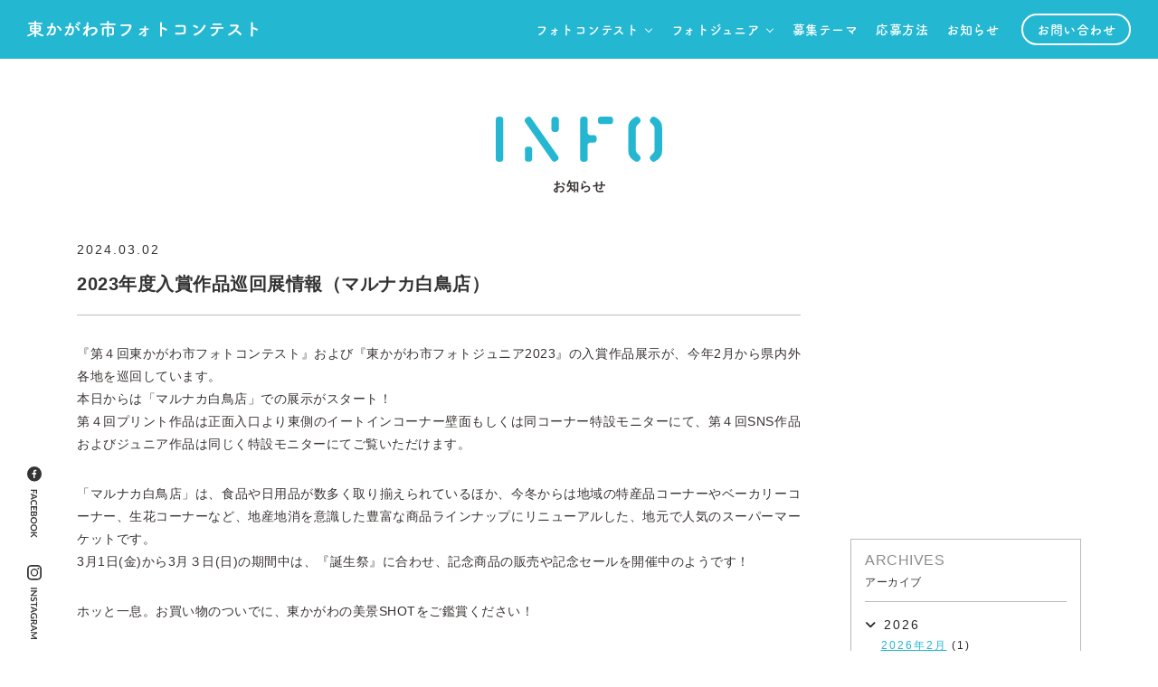

--- FILE ---
content_type: text/html; charset=UTF-8
request_url: https://higashikagawa-photo.com/info/496
body_size: 21871
content:

<!DOCTYPE html>
<html lang="ja">
<head>
<!-- Global site tag (gtag.js) - Google Analytics --> 
<!--<script async src="https://www.googletagmanager.com/gtag/js?id=G-55SXBNKX2X"></script>
<script>
  window.dataLayer = window.dataLayer || [];
  function gtag(){dataLayer.push(arguments);}
  gtag('js', new Date());

  gtag('config', 'G-55SXBNKX2X');
</script> -->
<!-- Google tag (gtag.js) -->
<script async src="https://www.googletagmanager.com/gtag/js?id=G-55SXBNKX2X"></script>
<script>
  window.dataLayer = window.dataLayer || [];
  function gtag(){dataLayer.push(arguments);}
  gtag('js', new Date());

  gtag('config', 'G-55SXBNKX2X');
    gtag('config', 'UA-183966897-1');
</script>
<!-- Google Tag Manager --> 
<script>(function(w,d,s,l,i){w[l]=w[l]||[];w[l].push({'gtm.start':
new Date().getTime(),event:'gtm.js'});var f=d.getElementsByTagName(s)[0],
j=d.createElement(s),dl=l!='dataLayer'?'&l='+l:'';j.async=true;j.src=
'https://www.googletagmanager.com/gtm.js?id='+i+dl;f.parentNode.insertBefore(j,f);
})(window,document,'script','dataLayer','GTM-W72ZBQF');</script> 
<!-- End Google Tag Manager -->
<meta charset="utf-8">
<meta http-equiv="X-UA-Compatible" content="IE=edge">
<meta name="viewport" content="width=device-width, initial-scale=1.0">
<meta name="format-detection" content="telephone=no">
<title>
2023年度入賞作品巡回展情報（マルナカ白鳥店） | 東かがわ市フォトコンテスト東かがわ市フォトコンテスト</title>
<meta name="keywords" content="フォトコンテスト,東かがわ市,写真,カメラ,インスタグラム,SNS">
<meta name="description" content="東かがわ市観光協会が主催するフォトコンテスト。瀬戸内海などの豊かな自然や美景、お祭りやイベントなど、東かがわ市内の観光・魅力ＰＲに繋がる写真をジャンルを問わず募集します！！あなたのおすすめスポットを是非教えて下さい！！">

<meta property="og:site_name" content="2023年度入賞作品巡回展情報（マルナカ白鳥店） | 東かがわ市フォトコンテスト東かがわ市フォトコンテスト">
<link rel="icon" href="https://higashikagawa-photo.com/wp-content/themes/photo-con-2026_results/images/favicon.ico">
<!-- IE8以下でもhtml5に対応させる --> 
<!--[if lt IE 9]><script src="https://higashikagawa-photo.com/wp-content/themes/photo-con-2026_results/js/html5shiv.js"></script><![endif]--> 
<!-- BootstrapのCSS読み込み -->
<link href="https://higashikagawa-photo.com/wp-content/themes/photo-con-2026_results/css/bootstrap.min.css" rel="stylesheet">
<!-- Font AwesomeのCSS読み込み -->
<script src="https://kit.fontawesome.com/17b3c8db0b.js" crossorigin="anonymous"></script>
<!-- その他、必要なファイルの読み込みなど -->
<link href="https://higashikagawa-photo.com/wp-content/themes/photo-con-2026_results/css/owl.carousel.css" rel="stylesheet">
<link href="https://higashikagawa-photo.com/wp-content/themes/photo-con-2026_results/css/owl.theme.css" rel="stylesheet">
<link rel="stylesheet" href="https://higashikagawa-photo.com/wp-content/themes/photo-con-2026_results/css/modal-window.css">
<link rel="stylesheet" href="https://higashikagawa-photo.com/wp-content/themes/photo-con-2026_results/css/style.css?20260202185227">
<script src="https://webfont.fontplus.jp/accessor/script/fontplus.js?9s5mYi9ubjM%3D&box=jZCHwMHbRfM%3D&aa=1&ab=2"></script>

		<!-- All in One SEO 4.9.2 - aioseo.com -->
	<meta name="robots" content="noindex, nofollow, max-image-preview:large" />
	<meta name="author" content="kanko-kyokai"/>
	<link rel="canonical" href="https://higashikagawa-photo.com/info/496" />
	<meta name="generator" content="All in One SEO (AIOSEO) 4.9.2" />
		<meta property="og:locale" content="ja_JP" />
		<meta property="og:site_name" content="東かがわ市フォトコンテスト2020 | 私の切り取る東かがわの魅力" />
		<meta property="og:type" content="article" />
		<meta property="og:title" content="2023年度入賞作品巡回展情報（マルナカ白鳥店） | 東かがわ市フォトコンテスト" />
		<meta property="og:url" content="https://higashikagawa-photo.com/info/496" />
		<meta property="og:image" content="https://higashikagawa-photo.com/wp-content/uploads/2024/01/ogp_2023.jpg" />
		<meta property="og:image:secure_url" content="https://higashikagawa-photo.com/wp-content/uploads/2024/01/ogp_2023.jpg" />
		<meta property="og:image:width" content="1200" />
		<meta property="og:image:height" content="630" />
		<meta property="article:published_time" content="2024-03-02T00:00:29+00:00" />
		<meta property="article:modified_time" content="2024-03-01T09:29:51+00:00" />
		<meta name="twitter:card" content="summary_large_image" />
		<meta name="twitter:title" content="2023年度入賞作品巡回展情報（マルナカ白鳥店） | 東かがわ市フォトコンテスト" />
		<meta name="twitter:image" content="https://higashikagawa-photo.com/wp-content/uploads/2024/01/ogp_2023.jpg" />
		<script type="application/ld+json" class="aioseo-schema">
			{"@context":"https:\/\/schema.org","@graph":[{"@type":"Article","@id":"https:\/\/higashikagawa-photo.com\/info\/496#article","name":"2023\u5e74\u5ea6\u5165\u8cde\u4f5c\u54c1\u5de1\u56de\u5c55\u60c5\u5831\uff08\u30de\u30eb\u30ca\u30ab\u767d\u9ce5\u5e97\uff09 | \u6771\u304b\u304c\u308f\u5e02\u30d5\u30a9\u30c8\u30b3\u30f3\u30c6\u30b9\u30c8","headline":"2023\u5e74\u5ea6\u5165\u8cde\u4f5c\u54c1\u5de1\u56de\u5c55\u60c5\u5831\uff08\u30de\u30eb\u30ca\u30ab\u767d\u9ce5\u5e97\uff09","author":{"@id":"https:\/\/higashikagawa-photo.com\/author\/kanko-kyokai#author"},"publisher":{"@id":"https:\/\/higashikagawa-photo.com\/#organization"},"datePublished":"2024-03-02T09:00:29+09:00","dateModified":"2024-03-01T18:29:51+09:00","inLanguage":"ja","mainEntityOfPage":{"@id":"https:\/\/higashikagawa-photo.com\/info\/496#webpage"},"isPartOf":{"@id":"https:\/\/higashikagawa-photo.com\/info\/496#webpage"},"articleSection":"\u304a\u77e5\u3089\u305b"},{"@type":"BreadcrumbList","@id":"https:\/\/higashikagawa-photo.com\/info\/496#breadcrumblist","itemListElement":[{"@type":"ListItem","@id":"https:\/\/higashikagawa-photo.com#listItem","position":1,"name":"\u30db\u30fc\u30e0","item":"https:\/\/higashikagawa-photo.com","nextItem":{"@type":"ListItem","@id":"https:\/\/higashikagawa-photo.com\/info#listItem","name":"\u304a\u77e5\u3089\u305b"}},{"@type":"ListItem","@id":"https:\/\/higashikagawa-photo.com\/info#listItem","position":2,"name":"\u304a\u77e5\u3089\u305b","item":"https:\/\/higashikagawa-photo.com\/info","nextItem":{"@type":"ListItem","@id":"https:\/\/higashikagawa-photo.com\/info\/496#listItem","name":"2023\u5e74\u5ea6\u5165\u8cde\u4f5c\u54c1\u5de1\u56de\u5c55\u60c5\u5831\uff08\u30de\u30eb\u30ca\u30ab\u767d\u9ce5\u5e97\uff09"},"previousItem":{"@type":"ListItem","@id":"https:\/\/higashikagawa-photo.com#listItem","name":"\u30db\u30fc\u30e0"}},{"@type":"ListItem","@id":"https:\/\/higashikagawa-photo.com\/info\/496#listItem","position":3,"name":"2023\u5e74\u5ea6\u5165\u8cde\u4f5c\u54c1\u5de1\u56de\u5c55\u60c5\u5831\uff08\u30de\u30eb\u30ca\u30ab\u767d\u9ce5\u5e97\uff09","previousItem":{"@type":"ListItem","@id":"https:\/\/higashikagawa-photo.com\/info#listItem","name":"\u304a\u77e5\u3089\u305b"}}]},{"@type":"Organization","@id":"https:\/\/higashikagawa-photo.com\/#organization","name":"\u6771\u304b\u304c\u308f\u5e02\u30d5\u30a9\u30c8\u30b3\u30f3\u30c6\u30b9\u30c8","description":"\u6771\u304b\u304c\u308f\u5e02\u89b3\u5149\u5354\u4f1a\u304c\u4e3b\u50ac\u3059\u308b\u30d5\u30a9\u30c8\u30b3\u30f3\u30c6\u30b9\u30c8\u3002\u702c\u6238\u5185\u6d77\u306a\u3069\u306e\u8c4a\u304b\u306a\u81ea\u7136\u3084\u7f8e\u666f\u3001\u304a\u796d\u308a\u3084\u30a4\u30d9\u30f3\u30c8\u306a\u3069\u3001\u6771\u304b\u304c\u308f\u5e02\u5185\u306e\u89b3\u5149\u30fb\u9b45\u529b\uff30\uff32\u306b\u7e4b\u304c\u308b\u5199\u771f\u3092\u30b8\u30e3\u30f3\u30eb\u3092\u554f\u308f\u305a\u52df\u96c6\u3057\u307e\u3059\uff01\uff01\u3042\u306a\u305f\u306e\u304a\u3059\u3059\u3081\u30b9\u30dd\u30c3\u30c8\u3092\u662f\u975e\u6559\u3048\u3066\u4e0b\u3055\u3044\uff01\uff01","url":"https:\/\/higashikagawa-photo.com\/"},{"@type":"Person","@id":"https:\/\/higashikagawa-photo.com\/author\/kanko-kyokai#author","url":"https:\/\/higashikagawa-photo.com\/author\/kanko-kyokai","name":"kanko-kyokai","image":{"@type":"ImageObject","@id":"https:\/\/higashikagawa-photo.com\/info\/496#authorImage","url":"https:\/\/secure.gravatar.com\/avatar\/4097316695f1ee1d0fac456ba286d0852c859438f33a0f40d450049081ef2a1b?s=96&d=mm&r=g","width":96,"height":96,"caption":"kanko-kyokai"}},{"@type":"WebPage","@id":"https:\/\/higashikagawa-photo.com\/info\/496#webpage","url":"https:\/\/higashikagawa-photo.com\/info\/496","name":"2023\u5e74\u5ea6\u5165\u8cde\u4f5c\u54c1\u5de1\u56de\u5c55\u60c5\u5831\uff08\u30de\u30eb\u30ca\u30ab\u767d\u9ce5\u5e97\uff09 | \u6771\u304b\u304c\u308f\u5e02\u30d5\u30a9\u30c8\u30b3\u30f3\u30c6\u30b9\u30c8","inLanguage":"ja","isPartOf":{"@id":"https:\/\/higashikagawa-photo.com\/#website"},"breadcrumb":{"@id":"https:\/\/higashikagawa-photo.com\/info\/496#breadcrumblist"},"author":{"@id":"https:\/\/higashikagawa-photo.com\/author\/kanko-kyokai#author"},"creator":{"@id":"https:\/\/higashikagawa-photo.com\/author\/kanko-kyokai#author"},"datePublished":"2024-03-02T09:00:29+09:00","dateModified":"2024-03-01T18:29:51+09:00"},{"@type":"WebSite","@id":"https:\/\/higashikagawa-photo.com\/#website","url":"https:\/\/higashikagawa-photo.com\/","name":"\u6771\u304b\u304c\u308f\u5e02\u30d5\u30a9\u30c8\u30b3\u30f3\u30c6\u30b9\u30c8 | \u79c1\u306e\u5207\u308a\u53d6\u308b\u6771\u304b\u304c\u308f\u306e\u56db\u5b63","description":"\u6771\u304b\u304c\u308f\u5e02\u89b3\u5149\u5354\u4f1a\u304c\u4e3b\u50ac\u3059\u308b\u30d5\u30a9\u30c8\u30b3\u30f3\u30c6\u30b9\u30c8\u3002\u702c\u6238\u5185\u6d77\u306a\u3069\u306e\u8c4a\u304b\u306a\u81ea\u7136\u3084\u7f8e\u666f\u3001\u304a\u796d\u308a\u3084\u30a4\u30d9\u30f3\u30c8\u306a\u3069\u3001\u6771\u304b\u304c\u308f\u5e02\u5185\u306e\u89b3\u5149\u30fb\u9b45\u529b\uff30\uff32\u306b\u7e4b\u304c\u308b\u5199\u771f\u3092\u30b8\u30e3\u30f3\u30eb\u3092\u554f\u308f\u305a\u52df\u96c6\u3057\u307e\u3059\uff01\uff01\u3042\u306a\u305f\u306e\u304a\u3059\u3059\u3081\u30b9\u30dd\u30c3\u30c8\u3092\u662f\u975e\u6559\u3048\u3066\u4e0b\u3055\u3044\uff01\uff01","inLanguage":"ja","publisher":{"@id":"https:\/\/higashikagawa-photo.com\/#organization"}}]}
		</script>
		<!-- All in One SEO -->

<link rel="alternate" type="application/rss+xml" title="東かがわ市フォトコンテスト &raquo; 2023年度入賞作品巡回展情報（マルナカ白鳥店） のコメントのフィード" href="https://higashikagawa-photo.com/info/496/feed" />
<link rel="alternate" title="oEmbed (JSON)" type="application/json+oembed" href="https://higashikagawa-photo.com/wp-json/oembed/1.0/embed?url=https%3A%2F%2Fhigashikagawa-photo.com%2Finfo%2F496" />
<link rel="alternate" title="oEmbed (XML)" type="text/xml+oembed" href="https://higashikagawa-photo.com/wp-json/oembed/1.0/embed?url=https%3A%2F%2Fhigashikagawa-photo.com%2Finfo%2F496&#038;format=xml" />
		<!-- This site uses the Google Analytics by MonsterInsights plugin v9.11.0 - Using Analytics tracking - https://www.monsterinsights.com/ -->
		<!-- Note: MonsterInsights is not currently configured on this site. The site owner needs to authenticate with Google Analytics in the MonsterInsights settings panel. -->
					<!-- No tracking code set -->
				<!-- / Google Analytics by MonsterInsights -->
		<style id='wp-img-auto-sizes-contain-inline-css' type='text/css'>
img:is([sizes=auto i],[sizes^="auto," i]){contain-intrinsic-size:3000px 1500px}
/*# sourceURL=wp-img-auto-sizes-contain-inline-css */
</style>
<style id='wp-emoji-styles-inline-css' type='text/css'>

	img.wp-smiley, img.emoji {
		display: inline !important;
		border: none !important;
		box-shadow: none !important;
		height: 1em !important;
		width: 1em !important;
		margin: 0 0.07em !important;
		vertical-align: -0.1em !important;
		background: none !important;
		padding: 0 !important;
	}
/*# sourceURL=wp-emoji-styles-inline-css */
</style>
<style id='wp-block-library-inline-css' type='text/css'>
:root{--wp-block-synced-color:#7a00df;--wp-block-synced-color--rgb:122,0,223;--wp-bound-block-color:var(--wp-block-synced-color);--wp-editor-canvas-background:#ddd;--wp-admin-theme-color:#007cba;--wp-admin-theme-color--rgb:0,124,186;--wp-admin-theme-color-darker-10:#006ba1;--wp-admin-theme-color-darker-10--rgb:0,107,160.5;--wp-admin-theme-color-darker-20:#005a87;--wp-admin-theme-color-darker-20--rgb:0,90,135;--wp-admin-border-width-focus:2px}@media (min-resolution:192dpi){:root{--wp-admin-border-width-focus:1.5px}}.wp-element-button{cursor:pointer}:root .has-very-light-gray-background-color{background-color:#eee}:root .has-very-dark-gray-background-color{background-color:#313131}:root .has-very-light-gray-color{color:#eee}:root .has-very-dark-gray-color{color:#313131}:root .has-vivid-green-cyan-to-vivid-cyan-blue-gradient-background{background:linear-gradient(135deg,#00d084,#0693e3)}:root .has-purple-crush-gradient-background{background:linear-gradient(135deg,#34e2e4,#4721fb 50%,#ab1dfe)}:root .has-hazy-dawn-gradient-background{background:linear-gradient(135deg,#faaca8,#dad0ec)}:root .has-subdued-olive-gradient-background{background:linear-gradient(135deg,#fafae1,#67a671)}:root .has-atomic-cream-gradient-background{background:linear-gradient(135deg,#fdd79a,#004a59)}:root .has-nightshade-gradient-background{background:linear-gradient(135deg,#330968,#31cdcf)}:root .has-midnight-gradient-background{background:linear-gradient(135deg,#020381,#2874fc)}:root{--wp--preset--font-size--normal:16px;--wp--preset--font-size--huge:42px}.has-regular-font-size{font-size:1em}.has-larger-font-size{font-size:2.625em}.has-normal-font-size{font-size:var(--wp--preset--font-size--normal)}.has-huge-font-size{font-size:var(--wp--preset--font-size--huge)}.has-text-align-center{text-align:center}.has-text-align-left{text-align:left}.has-text-align-right{text-align:right}.has-fit-text{white-space:nowrap!important}#end-resizable-editor-section{display:none}.aligncenter{clear:both}.items-justified-left{justify-content:flex-start}.items-justified-center{justify-content:center}.items-justified-right{justify-content:flex-end}.items-justified-space-between{justify-content:space-between}.screen-reader-text{border:0;clip-path:inset(50%);height:1px;margin:-1px;overflow:hidden;padding:0;position:absolute;width:1px;word-wrap:normal!important}.screen-reader-text:focus{background-color:#ddd;clip-path:none;color:#444;display:block;font-size:1em;height:auto;left:5px;line-height:normal;padding:15px 23px 14px;text-decoration:none;top:5px;width:auto;z-index:100000}html :where(.has-border-color){border-style:solid}html :where([style*=border-top-color]){border-top-style:solid}html :where([style*=border-right-color]){border-right-style:solid}html :where([style*=border-bottom-color]){border-bottom-style:solid}html :where([style*=border-left-color]){border-left-style:solid}html :where([style*=border-width]){border-style:solid}html :where([style*=border-top-width]){border-top-style:solid}html :where([style*=border-right-width]){border-right-style:solid}html :where([style*=border-bottom-width]){border-bottom-style:solid}html :where([style*=border-left-width]){border-left-style:solid}html :where(img[class*=wp-image-]){height:auto;max-width:100%}:where(figure){margin:0 0 1em}html :where(.is-position-sticky){--wp-admin--admin-bar--position-offset:var(--wp-admin--admin-bar--height,0px)}@media screen and (max-width:600px){html :where(.is-position-sticky){--wp-admin--admin-bar--position-offset:0px}}

/*# sourceURL=wp-block-library-inline-css */
</style><style id='global-styles-inline-css' type='text/css'>
:root{--wp--preset--aspect-ratio--square: 1;--wp--preset--aspect-ratio--4-3: 4/3;--wp--preset--aspect-ratio--3-4: 3/4;--wp--preset--aspect-ratio--3-2: 3/2;--wp--preset--aspect-ratio--2-3: 2/3;--wp--preset--aspect-ratio--16-9: 16/9;--wp--preset--aspect-ratio--9-16: 9/16;--wp--preset--color--black: #000000;--wp--preset--color--cyan-bluish-gray: #abb8c3;--wp--preset--color--white: #ffffff;--wp--preset--color--pale-pink: #f78da7;--wp--preset--color--vivid-red: #cf2e2e;--wp--preset--color--luminous-vivid-orange: #ff6900;--wp--preset--color--luminous-vivid-amber: #fcb900;--wp--preset--color--light-green-cyan: #7bdcb5;--wp--preset--color--vivid-green-cyan: #00d084;--wp--preset--color--pale-cyan-blue: #8ed1fc;--wp--preset--color--vivid-cyan-blue: #0693e3;--wp--preset--color--vivid-purple: #9b51e0;--wp--preset--gradient--vivid-cyan-blue-to-vivid-purple: linear-gradient(135deg,rgb(6,147,227) 0%,rgb(155,81,224) 100%);--wp--preset--gradient--light-green-cyan-to-vivid-green-cyan: linear-gradient(135deg,rgb(122,220,180) 0%,rgb(0,208,130) 100%);--wp--preset--gradient--luminous-vivid-amber-to-luminous-vivid-orange: linear-gradient(135deg,rgb(252,185,0) 0%,rgb(255,105,0) 100%);--wp--preset--gradient--luminous-vivid-orange-to-vivid-red: linear-gradient(135deg,rgb(255,105,0) 0%,rgb(207,46,46) 100%);--wp--preset--gradient--very-light-gray-to-cyan-bluish-gray: linear-gradient(135deg,rgb(238,238,238) 0%,rgb(169,184,195) 100%);--wp--preset--gradient--cool-to-warm-spectrum: linear-gradient(135deg,rgb(74,234,220) 0%,rgb(151,120,209) 20%,rgb(207,42,186) 40%,rgb(238,44,130) 60%,rgb(251,105,98) 80%,rgb(254,248,76) 100%);--wp--preset--gradient--blush-light-purple: linear-gradient(135deg,rgb(255,206,236) 0%,rgb(152,150,240) 100%);--wp--preset--gradient--blush-bordeaux: linear-gradient(135deg,rgb(254,205,165) 0%,rgb(254,45,45) 50%,rgb(107,0,62) 100%);--wp--preset--gradient--luminous-dusk: linear-gradient(135deg,rgb(255,203,112) 0%,rgb(199,81,192) 50%,rgb(65,88,208) 100%);--wp--preset--gradient--pale-ocean: linear-gradient(135deg,rgb(255,245,203) 0%,rgb(182,227,212) 50%,rgb(51,167,181) 100%);--wp--preset--gradient--electric-grass: linear-gradient(135deg,rgb(202,248,128) 0%,rgb(113,206,126) 100%);--wp--preset--gradient--midnight: linear-gradient(135deg,rgb(2,3,129) 0%,rgb(40,116,252) 100%);--wp--preset--font-size--small: 13px;--wp--preset--font-size--medium: 20px;--wp--preset--font-size--large: 36px;--wp--preset--font-size--x-large: 42px;--wp--preset--spacing--20: 0.44rem;--wp--preset--spacing--30: 0.67rem;--wp--preset--spacing--40: 1rem;--wp--preset--spacing--50: 1.5rem;--wp--preset--spacing--60: 2.25rem;--wp--preset--spacing--70: 3.38rem;--wp--preset--spacing--80: 5.06rem;--wp--preset--shadow--natural: 6px 6px 9px rgba(0, 0, 0, 0.2);--wp--preset--shadow--deep: 12px 12px 50px rgba(0, 0, 0, 0.4);--wp--preset--shadow--sharp: 6px 6px 0px rgba(0, 0, 0, 0.2);--wp--preset--shadow--outlined: 6px 6px 0px -3px rgb(255, 255, 255), 6px 6px rgb(0, 0, 0);--wp--preset--shadow--crisp: 6px 6px 0px rgb(0, 0, 0);}:where(.is-layout-flex){gap: 0.5em;}:where(.is-layout-grid){gap: 0.5em;}body .is-layout-flex{display: flex;}.is-layout-flex{flex-wrap: wrap;align-items: center;}.is-layout-flex > :is(*, div){margin: 0;}body .is-layout-grid{display: grid;}.is-layout-grid > :is(*, div){margin: 0;}:where(.wp-block-columns.is-layout-flex){gap: 2em;}:where(.wp-block-columns.is-layout-grid){gap: 2em;}:where(.wp-block-post-template.is-layout-flex){gap: 1.25em;}:where(.wp-block-post-template.is-layout-grid){gap: 1.25em;}.has-black-color{color: var(--wp--preset--color--black) !important;}.has-cyan-bluish-gray-color{color: var(--wp--preset--color--cyan-bluish-gray) !important;}.has-white-color{color: var(--wp--preset--color--white) !important;}.has-pale-pink-color{color: var(--wp--preset--color--pale-pink) !important;}.has-vivid-red-color{color: var(--wp--preset--color--vivid-red) !important;}.has-luminous-vivid-orange-color{color: var(--wp--preset--color--luminous-vivid-orange) !important;}.has-luminous-vivid-amber-color{color: var(--wp--preset--color--luminous-vivid-amber) !important;}.has-light-green-cyan-color{color: var(--wp--preset--color--light-green-cyan) !important;}.has-vivid-green-cyan-color{color: var(--wp--preset--color--vivid-green-cyan) !important;}.has-pale-cyan-blue-color{color: var(--wp--preset--color--pale-cyan-blue) !important;}.has-vivid-cyan-blue-color{color: var(--wp--preset--color--vivid-cyan-blue) !important;}.has-vivid-purple-color{color: var(--wp--preset--color--vivid-purple) !important;}.has-black-background-color{background-color: var(--wp--preset--color--black) !important;}.has-cyan-bluish-gray-background-color{background-color: var(--wp--preset--color--cyan-bluish-gray) !important;}.has-white-background-color{background-color: var(--wp--preset--color--white) !important;}.has-pale-pink-background-color{background-color: var(--wp--preset--color--pale-pink) !important;}.has-vivid-red-background-color{background-color: var(--wp--preset--color--vivid-red) !important;}.has-luminous-vivid-orange-background-color{background-color: var(--wp--preset--color--luminous-vivid-orange) !important;}.has-luminous-vivid-amber-background-color{background-color: var(--wp--preset--color--luminous-vivid-amber) !important;}.has-light-green-cyan-background-color{background-color: var(--wp--preset--color--light-green-cyan) !important;}.has-vivid-green-cyan-background-color{background-color: var(--wp--preset--color--vivid-green-cyan) !important;}.has-pale-cyan-blue-background-color{background-color: var(--wp--preset--color--pale-cyan-blue) !important;}.has-vivid-cyan-blue-background-color{background-color: var(--wp--preset--color--vivid-cyan-blue) !important;}.has-vivid-purple-background-color{background-color: var(--wp--preset--color--vivid-purple) !important;}.has-black-border-color{border-color: var(--wp--preset--color--black) !important;}.has-cyan-bluish-gray-border-color{border-color: var(--wp--preset--color--cyan-bluish-gray) !important;}.has-white-border-color{border-color: var(--wp--preset--color--white) !important;}.has-pale-pink-border-color{border-color: var(--wp--preset--color--pale-pink) !important;}.has-vivid-red-border-color{border-color: var(--wp--preset--color--vivid-red) !important;}.has-luminous-vivid-orange-border-color{border-color: var(--wp--preset--color--luminous-vivid-orange) !important;}.has-luminous-vivid-amber-border-color{border-color: var(--wp--preset--color--luminous-vivid-amber) !important;}.has-light-green-cyan-border-color{border-color: var(--wp--preset--color--light-green-cyan) !important;}.has-vivid-green-cyan-border-color{border-color: var(--wp--preset--color--vivid-green-cyan) !important;}.has-pale-cyan-blue-border-color{border-color: var(--wp--preset--color--pale-cyan-blue) !important;}.has-vivid-cyan-blue-border-color{border-color: var(--wp--preset--color--vivid-cyan-blue) !important;}.has-vivid-purple-border-color{border-color: var(--wp--preset--color--vivid-purple) !important;}.has-vivid-cyan-blue-to-vivid-purple-gradient-background{background: var(--wp--preset--gradient--vivid-cyan-blue-to-vivid-purple) !important;}.has-light-green-cyan-to-vivid-green-cyan-gradient-background{background: var(--wp--preset--gradient--light-green-cyan-to-vivid-green-cyan) !important;}.has-luminous-vivid-amber-to-luminous-vivid-orange-gradient-background{background: var(--wp--preset--gradient--luminous-vivid-amber-to-luminous-vivid-orange) !important;}.has-luminous-vivid-orange-to-vivid-red-gradient-background{background: var(--wp--preset--gradient--luminous-vivid-orange-to-vivid-red) !important;}.has-very-light-gray-to-cyan-bluish-gray-gradient-background{background: var(--wp--preset--gradient--very-light-gray-to-cyan-bluish-gray) !important;}.has-cool-to-warm-spectrum-gradient-background{background: var(--wp--preset--gradient--cool-to-warm-spectrum) !important;}.has-blush-light-purple-gradient-background{background: var(--wp--preset--gradient--blush-light-purple) !important;}.has-blush-bordeaux-gradient-background{background: var(--wp--preset--gradient--blush-bordeaux) !important;}.has-luminous-dusk-gradient-background{background: var(--wp--preset--gradient--luminous-dusk) !important;}.has-pale-ocean-gradient-background{background: var(--wp--preset--gradient--pale-ocean) !important;}.has-electric-grass-gradient-background{background: var(--wp--preset--gradient--electric-grass) !important;}.has-midnight-gradient-background{background: var(--wp--preset--gradient--midnight) !important;}.has-small-font-size{font-size: var(--wp--preset--font-size--small) !important;}.has-medium-font-size{font-size: var(--wp--preset--font-size--medium) !important;}.has-large-font-size{font-size: var(--wp--preset--font-size--large) !important;}.has-x-large-font-size{font-size: var(--wp--preset--font-size--x-large) !important;}
/*# sourceURL=global-styles-inline-css */
</style>

<style id='classic-theme-styles-inline-css' type='text/css'>
/*! This file is auto-generated */
.wp-block-button__link{color:#fff;background-color:#32373c;border-radius:9999px;box-shadow:none;text-decoration:none;padding:calc(.667em + 2px) calc(1.333em + 2px);font-size:1.125em}.wp-block-file__button{background:#32373c;color:#fff;text-decoration:none}
/*# sourceURL=/wp-includes/css/classic-themes.min.css */
</style>
<link rel='stylesheet' id='wp-pagenavi-css' href='https://higashikagawa-photo.com/wp-content/plugins/wp-pagenavi/pagenavi-css.css?ver=2.70' type='text/css' media='all' />
<link rel="https://api.w.org/" href="https://higashikagawa-photo.com/wp-json/" /><link rel="alternate" title="JSON" type="application/json" href="https://higashikagawa-photo.com/wp-json/wp/v2/posts/496" /><link rel="EditURI" type="application/rsd+xml" title="RSD" href="https://higashikagawa-photo.com/xmlrpc.php?rsd" />
<meta name="generator" content="WordPress 6.9" />
<link rel='shortlink' href='https://higashikagawa-photo.com/?p=496' />
<style type="text/css">.recentcomments a{display:inline !important;padding:0 !important;margin:0 !important;}</style></head>
<body class="other-page">
<!-- Google Tag Manager (noscript) -->
<noscript>
<iframe src="https://www.googletagmanager.com/ns.html?id=GTM-W72ZBQF"
height="0" width="0" style="display:none;visibility:hidden"></iframe>
</noscript>
<!-- End Google Tag Manager (noscript) -->
<h1>
  2023年度入賞作品巡回展情報（マルナカ白鳥店） | 東かがわ市フォトコンテスト東かがわ市フォトコンテスト</h1>
<!--//////////////////////////////ヘッダー//////////////////////////////-->
<header id="header" class="display-none max-991 other">
  <div class="container-fluid">
    <div class="header-inner"> 
      <!--ロゴ-->
      <div class="main-logo"><a href="https://higashikagawa-photo.com/"> 
        <svg version="1.1" id="logo" xmlns="http://www.w3.org/2000/svg" x="0" y="0" width="255" height="18" viewBox="0 0 255 18" xml:space="preserve"><style>.st0{fill:#fff}</style><path class="st0" d="m8.007 17.176.04-3.626c-2.608 2.124-6.381 3.789-7.004 3.789C.442 17.338 0 16.895 0 16.436c0-.319.201-.642.703-.8 2.588-.902 4.534-1.863 6.582-3.528-.622.02-1.205.04-1.727.04-2.187 0-2.528-1.123-2.568-1.825-.04-.502-.06-1.082-.06-1.663 0-.682.02-1.362.06-1.923.04-.842.582-1.745 2.167-1.783a97.976 97.976 0 0 1 2.869-.044V3.728H1.947c-.582 0-.863-.383-.863-.762 0-.421.301-.842.863-.842h6.06V.842c0-.581.462-.842.942-.842.482 0 .984.281.984.842v1.283h6.12c.562 0 .823.401.823.8 0 .401-.261.802-.823.802h-6.14V4.91c1.124 0 2.207.022 3.13.04 1.205.02 2.026.842 2.086 1.643.04.481.06 1.063.06 1.685 0 .7-.02 1.424-.06 2.004-.04.983-.863 1.825-2.187 1.867h-.422c-.602 0-1.263-.02-1.926-.04 2.167 1.624 4.335 2.467 6.722 3.287.462.162.663.461.663.802a1.154 1.154 0 0 1-1.185 1.101c-.502 0-3.713-1.242-6.902-3.807.02 1.081.04 1.883.04 3.687 0 .541-.482.802-.984.802-.462 0-.942-.261-.942-.782v-.022h.001zm.041-10.842c-.883 0-1.727.022-2.347.04-1.004.038-1.004.68-1.004 1.442h3.351V6.334zm0 2.866H4.696c0 .963.06 1.444 1.024 1.484.701.022 1.504.022 2.347.022.001-.001-.019-1.506-.019-1.506zm1.825 0v1.504c.863 0 1.707 0 2.488-.022 1.004 0 1.004-.662 1.004-1.484H9.873V9.2zm3.492-1.382c0-.221-.02-.441-.02-.642-.04-.842-.482-.842-3.452-.842v1.484h3.472z"/><path class="st0" d="M28.687 6.033c1.685-.14 2.97.842 3.05 3.087.04 1.404-.161 3.207-.683 4.47-.823 1.985-2.789 2.966-4.715 2.405-1.586-.461-.944-2.305.281-2.004 1.144.281 1.986.1 2.548-1.081.462-.983.642-2.405.642-3.468 0-1.222-.422-1.803-1.345-1.723-.301.02-.602.06-.922.1-.984 3.107-2.329 5.832-3.893 8.057-.964 1.362-3.05.201-1.745-1.263 1.385-1.542 2.628-3.827 3.552-6.512l-.241.04c-.863.16-1.645.281-2.167.281-1.365 0-1.345-1.805-.06-1.923.622-.06 1.245-.04 1.966-.102l1.004-.1a21.29 21.29 0 0 0 .622-3.187c.141-1.302 2.188-1.183 2.026.16-.08.682-.341 1.885-.582 2.826l.662-.063zm7.383 4.51c-.482-1.101-1.385-2.625-2.869-3.446-.982-.541-.1-2.045 1.144-1.324 1.604.943 3.03 2.366 3.572 3.809.501 1.321-1.305 2.205-1.847.961z"/><path class="st0" d="M48.664 6.033c1.685-.14 2.97.842 3.05 3.087.04 1.404-.161 3.207-.683 4.47-.823 1.985-2.789 2.966-4.715 2.405-1.586-.461-.944-2.305.281-2.004 1.144.281 1.986.1 2.548-1.081.462-.983.642-2.405.642-3.468 0-1.222-.422-1.803-1.343-1.723-.301.02-.602.06-.924.1-.984 3.107-2.329 5.832-3.893 8.057-.964 1.362-3.05.201-1.745-1.263 1.384-1.542 2.628-3.827 3.552-6.512l-.241.04c-.863.16-1.645.281-2.167.281-1.365 0-1.345-1.805-.06-1.923.622-.06 1.245-.04 1.966-.102l1.004-.1a21.29 21.29 0 0 0 .622-3.187c.141-1.302 2.187-1.183 2.026.16-.08.682-.341 1.885-.582 2.826l.662-.063zm7.383 4.51c-.482-1.101-1.385-2.625-2.869-3.446-.982-.541-.1-2.045 1.144-1.324 1.604.943 3.03 2.366 3.572 3.809.5 1.321-1.305 2.205-1.847.961zM54.222 4.37c-1.044-.383-.321-1.624.622-1.324.542.16 1.584.682 2.046 1.123.823.782-.261 2.045-.964 1.302-.281-.299-1.303-.961-1.704-1.101zm1.725-1.783c-1.044-.341-.402-1.624.562-1.362.542.14 1.625.62 2.106 1.041.843.762-.221 2.064-.944 1.342-.281-.281-1.303-.881-1.724-1.021z"/><path class="st0" d="M64.787 13.61c-.281.461-.582 1.003-.942 1.624-.823 1.442-2.729.321-1.847-1.003.261-.401.442-.6.602-.8.903-1.362 2.046-3.327 2.669-4.891l.04-.481c-.06-.02-.141-.02-.261.04-.522.241-.964.562-1.444.862-1.446.902-2.106-1.101-.964-1.643.743-.341 1.825-.862 2.849-1.283l.341-3.586c.12-1.404 2.147-1.123 1.966.06-.1.722-.241 1.703-.381 2.866.783.02 1.325.983.42 2.264-.099.139-.4.699-.801 1.422v.1a13.765 13.765 0 0 1 1.725-1.103c3.572-1.903 6.763-1.242 8.207.401 1.464 1.643 1.124 4.35-1.906 6.534-.882.61-1.84 1.101-2.849 1.462-1.325.461-2.247-1.462-.642-2.044.924-.341 1.626-.642 2.127-.983 2.127-1.424 2.367-2.986 1.484-3.909-.903-.922-2.99-1.203-5.759.221-1.044.541-1.825 1.063-2.528 1.685-.08 1.803-.04 3.508.161 4.769a1.08 1.08 0 0 1-.923 1.283c-.542.08-1.124-.242-1.205-1.103-.08-.74-.08-1.765-.02-2.965l-.119.201z"/><path class="st0" d="m89.278 4.811-7.524.039c-.642 0-.964-.46-.964-.921 0-.481.321-.943.964-.943l6.522.042-.02-1.923c0-.622.542-.941 1.064-.941.542 0 1.064.319 1.064.941l-.022 1.923 6.502-.04c.622 0 .944.461.944.922 0 .481-.321.941-.944.941l-7.586-.04zm-.962 3.667c-1.144 0-2.207 0-2.829.022-.542 0-.783.259-.801.881-.02.74-.02 1.825-.02 2.946 0 1.123 0 2.306.02 3.267v.02c0 .562-.482.842-.984.842s-1.004-.281-1.022-.862V14.39c0-1.783.02-3.849.04-5.371.02-1.442.863-2.164 2.367-2.204 1.077-.027 2.154-.04 3.231-.04v-.742c0-.662.502-.983 1.004-.983.482 0 .982.321.982.983v.74c1.325 0 2.588.022 3.452.04 1.345.04 2.287.74 2.307 2.124.02.642.02 1.344.02 1.923v1.283c0 .341.02.762.04 1.502v.06c0 1.382-1.064 2.485-2.93 2.485-1.022 0-2.106-.162-2.106-1.103 0-.481.301-.961.823-.961a.754.754 0 0 1 .201.02c.321.08.683.16 1.024.16.542 0 .982-.201.982-.842 0 0-.02-2.904-.04-4.21 0-.421-.221-.74-.743-.76a120.994 120.994 0 0 0-3.012-.037v8.558c0 .662-.502.983-1.004.983-.522 0-1.024-.321-1.024-.983l.022-8.537z"/><path class="st0" d="M104.901 14.933c4.434-1.404 7.064-5.05 7.966-7.996.161-.541.1-1.043-.642-1.063-1.966-.06-5.136.06-8.026.16-1.325.04-1.464-1.923-.04-1.985 2.649-.119 6.401-.14 8.949-.1 1.625.02 2.769 1.242 2.187 2.886-1.404 4.009-3.853 7.898-9.471 10.042-1.706.64-2.449-1.462-.923-1.944z"/><path class="st0" d="M131.48 14.232c.02.461.02.722.04 1.123.04 1.263-.703 2.244-3.07 1.823-.743-.119-1.004-.662-.903-1.121.1-.443.542-.822 1.104-.642.502.16 1.185.319 1.163-.341-.02-.8-.04-2.164-.08-3.568-1.444 1.845-2.628 3.006-4.534 4.228-1.385.902-2.267-.8-1.164-1.382 1.926-1.003 3.472-2.505 4.696-4.288-1.205.02-2.388.058-3.532.1-1.185.04-1.345-1.583-.06-1.624 1.498-.062 2.997-.101 4.496-.119-.02-.782-.06-1.424-.08-1.785-.06-1.302 1.725-1.202 1.725-.058 0 .399 0 1.041.02 1.823h2.287c1.345.022 1.245 1.745-.06 1.685-.728-.04-1.457-.06-2.187-.06.037 1.498.077 3.123.139 4.206z"/><path class="st0" d="M149.068 16.336c.04 1.623-2.247 1.683-2.167.08.139-3.247.201-11.105.12-13.991-.04-1.362 2.127-1.342 2.086.022a524.071 524.071 0 0 0-.06 4.691c.1 0 .221 0 .341.02 1.124.179 3.733.821 4.815 1.743 1.044.882-.1 2.625-1.245 1.783-.863-.642-2.849-1.424-3.912-1.623-.024 2.425-.017 4.85.022 7.275z"/><path class="st0" d="M172.235 15.032c-2.127.12-5.438.14-7.504.14-1.506 0-1.506-2.144-.02-2.084 2.147.08 5.799.08 7.285-.02.602-.04 1.124-.383 1.164-1.123.06-1.203.06-3.247.02-4.288-.02-.662-.502-1.023-1.263-1.043-1.767-.06-4.936.06-7.024.16-1.566.082-1.645-1.883-.1-1.944a148.01 148.01 0 0 1 7.827-.1c1.986.038 2.689 1.222 2.689 2.565 0 1.222.02 3.347-.02 5.13-.044 1.927-1.528 2.527-3.054 2.607z"/><path class="st0" d="M187.015 8.098c-.741-.682-2.026-1.263-2.97-1.484-1.205-.281-.703-2.305.823-1.883 1.064.301 2.568.842 3.532 1.522.622.441.582 1.203.261 1.663-.321.463-1.024.744-1.646.182zm-1.243 8.278c-1.707.541-2.347-1.743-.683-2.164 4.034-1.023 8.086-5.172 10.114-9.099.642-1.242 2.709-.399 1.825 1.183-2.489 4.508-6.642 8.617-11.256 10.08z"/><path class="st0" d="M205.247 16.937c-1.966.682-2.287-1.462-.883-1.845 3.191-.862 4.976-3.327 5.116-6.312-2.227.02-4.434.1-5.839.14-.683.02-1.044-.421-1.044-.902s.361-.983 1.144-.983c2.849-.038 9.17-.08 12.441-.1.703 0 1.024.48.984.961s-.402.922-1.104.902c-1.104-.04-2.749-.06-4.516-.04-.179 3.629-2.327 6.797-6.299 8.179zm8.648-12.186c-2.769.04-5.779.12-7.925.12-1.504 0-1.404-1.885.02-1.863 2.528.02 5.197-.06 7.827-.12.703-.02 1.024.46 1.024.922a.92.92 0 0 1-.946.941z"/><path class="st0" d="M223.557 16.215c-1.464.541-2.147-1.424-.642-1.944 3.652-1.263 6.823-4.47 8.407-7.457.181-.341.1-.662-.341-.662-1.263-.022-4.034.08-5.799.119-1.205.04-1.285-1.883 0-1.944 1.464-.06 4.415-.1 6.441-.1 1.807 0 2.829 1.143 2.048 2.505a31.907 31.907 0 0 1-2.229 3.407c1.666 1.003 4.215 2.684 5.136 3.967.803 1.123-.701 2.686-1.645 1.502-.982-1.222-3.05-3.045-4.695-4.027-1.764 1.969-3.932 3.591-6.681 4.634z"/><path class="st0" d="M249.453 16.336c.04 1.623-2.247 1.683-2.167.08.139-3.247.201-11.105.12-13.991-.04-1.362 2.126-1.342 2.086.022a524.071 524.071 0 0 0-.06 4.691c.1 0 .221 0 .341.02 1.124.179 3.733.821 4.815 1.743 1.044.882-.1 2.625-1.245 1.783-.863-.642-2.849-1.424-3.912-1.623-.023 2.425-.017 4.85.022 7.275z"/></svg>
        </a></div>
      <!--ロゴ--> 
      <!--ナビゲーション-->
      <nav>
  <ul class="menu-mega">
    <li class="menu__single work"><a href="https://higashikagawa-photo.com/winners">フォトコンテスト</a>
      <ul class="menu__second-level">
        <li><a href="https://higashikagawa-photo.com/winners/contest/2025">第６回（2025年度）</a></li>
        <li><a href="https://higashikagawa-photo.com/winners/contest/2024">第５回（2024年度）</a></li>
        <li><a href="https://higashikagawa-photo.com/winners/contest/2023">第４回（2023年度）</a></li>
        <li><a href="https://higashikagawa-photo.com/winners/contest/2022">第３回（2022年度）</a></li>
        <li><a href="https://higashikagawa-photo.com/winners/contest/2021">第２回（2021年度）</a></li>
        <li><a href="https://higashikagawa-photo.com/winners/contest/2020">第１回（2020年度）</a></li>
      </ul>
    </li>
    <li class="menu__single work"><a href="https://higashikagawa-photo.com/junior">フォトジュニア</a>
      <ul class="menu__second-level">
        <li><a href="https://higashikagawa-photo.com/junior/contest-junior/2023">フォトジュニア2023</a></li>
      </ul>
    </li>
          <li><a href="https://higashikagawa-photo.com/#theme">募集テーマ</a></li>
      <li><a href="https://higashikagawa-photo.com/#category">応募方法</a></li>
      <li><a href="https://higashikagawa-photo.com/info">お知らせ</a></li>
        <!--<li><a href="#method">応募方法</a></li>
          <li><a href="#method-2">応募規約</a></li>-->
    <li class="header-contact"><a href="mailto:info@higashikagawa-photo.com">お問い合わせ</a></li>
  </ul>
</nav>      <!--ナビゲーション--> 
    </div>
  </div>
</header>
<!--//////////////////////////////ヘッダー//////////////////////////////--><div class="sns-side"><div class="sns-col"><a href="https://www.facebook.com/eastkagawa/" target="_blank">
        <svg version="1.1" id="facebook-top" xmlns="http://www.w3.org/2000/svg" x="0" y="0" width="16.484" height="78.726" viewBox="0 0 16.484 78.726" xml:space="preserve">
<g id="グループ_31" transform="translate(-19 -143.274)">
<g id="FACEBOOK風のアイコン素材" transform="translate(19 143.274)">
<path id="パス_23" class="st0" d="M8.242 0a8.242 8.242 0 100 16.484A8.242 8.242 0 008.242 0zm2.293 5.147h-.872c-.684 0-.816.325-.816.8V7h1.631l-.212 1.648h-1.42v4.227h-1.7V8.649H5.722V7h1.423V5.786a1.985 1.985 0 012.119-2.178c.425-.001.849.02 1.271.065v1.474z"/>
</g>
<path class="st0" d="M29.16 170.155h-2.14v2.71h-1.074v-2.71H23v-1.35h7.23v4.56h-1.07v-3.21z"/>
<path class="st0" d="M23 180.065v-1.04a.44.44 0 01.088-.285.552.552 0 01.217-.165l1.476-.54v-2.995l-1.476-.54a.479.479 0 01-.21-.155.428.428 0 01-.095-.285v-1.051l7.23 2.846v1.37l-7.23 2.84zm2.73-2.375l2.404-.88c.106-.044.233-.089.38-.136.147-.046.306-.093.476-.14-.17-.043-.329-.088-.478-.135s-.277-.092-.388-.135l-2.395-.875v2.301z"/>
<path class="st0" d="M24.705 185.565a.264.264 0 01-.085.194l-.575.53a2.91 2.91 0 01-.835-1.082c-.193-.429-.29-.942-.29-1.543 0-.536.092-1.02.275-1.447.183-.429.438-.794.765-1.098s.717-.536 1.17-.697a4.38 4.38 0 011.485-.243c.543 0 1.041.087 1.492.261.452.173.841.417 1.168.732.326.314.58.69.762 1.127s.272.92.272 1.45c0 .526-.086.994-.26 1.402a3.328 3.328 0 01-.68 1.043l-.625-.45a.395.395 0 01-.105-.103.327.327 0 01-.002-.327c.028-.054.063-.112.104-.175.042-.063.088-.137.138-.221.05-.083.096-.18.138-.29.042-.109.076-.237.104-.382.028-.146.043-.312.043-.503 0-.323-.058-.619-.173-.888a1.899 1.899 0 00-.5-.692 2.303 2.303 0 00-.8-.45 3.365 3.365 0 00-1.077-.16c-.407 0-.769.058-1.085.173a2.371 2.371 0 00-.8.468 1.984 1.984 0 00-.498.695 2.147 2.147 0 00-.173.859c0 .184.011.35.03.498a1.863 1.863 0 00.263.764c.068.111.152.223.253.332a.504.504 0 01.072.105.267.267 0 01.029.118z"/>
<path class="st0" d="M29.16 188.564h-2.005v2.53H26.12v-2.53h-2.045v3.211H23v-4.561h7.23v4.561h-1.07v-3.211z"/>
<path class="st0" d="M30.23 195.455c0 .473-.046.878-.136 1.215s-.218.612-.385.827a1.49 1.49 0 01-.604.473c-.237.101-.504.15-.801.15-.17 0-.332-.025-.487-.075s-.3-.128-.435-.232a1.715 1.715 0 01-.368-.4 2.42 2.42 0 01-.279-.577c-.224.993-.761 1.49-1.61 1.49-.307 0-.59-.059-.85-.175a1.873 1.873 0 01-.673-.511 2.424 2.424 0 01-.442-.825 3.615 3.615 0 01-.16-1.119v-2.73h7.23v2.489zm-6.18.215c0 .25.03.46.09.63.061.17.141.306.24.407a.884.884 0 00.351.221 1.314 1.314 0 00.847-.008.787.787 0 00.32-.235c.088-.106.156-.244.202-.412.047-.168.07-.371.07-.607v-1.355h-2.12v1.359zm5.14-1.361H27.1v1.07c0 .46.084.808.25 1.043.167.234.432.353.795.353.377 0 .646-.107.806-.32.16-.214.24-.547.24-1v-1.146z"/>
<path class="st0" d="M26.615 206.445c-.53 0-1.021-.088-1.473-.263a3.457 3.457 0 01-1.173-.743 3.359 3.359 0 01-.772-1.154 3.91 3.91 0 01-.277-1.5c0-.547.093-1.045.277-1.495.186-.45.442-.836.772-1.157.33-.322.721-.571 1.173-.748a3.997 3.997 0 011.473-.265c.529 0 1.021.088 1.473.265a3.376 3.376 0 011.944 1.905c.186.45.277.948.277 1.495 0 .366-.042.711-.127 1.035a3.655 3.655 0 01-.36.89c-.154.27-.343.513-.564.728s-.47.397-.743.548c-.273.149-.569.264-.89.342s-.656.117-1.01.117zm0-1.375c.396 0 .752-.054 1.067-.16.314-.107.582-.259.803-.455.22-.197.388-.437.505-.718.116-.281.175-.6.175-.952 0-.354-.059-.671-.175-.953a1.986 1.986 0 00-.505-.72 2.272 2.272 0 00-.803-.457c-.315-.107-.671-.16-1.067-.16s-.753.053-1.067.16a2.246 2.246 0 00-.801.457 1.974 1.974 0 00-.502.72c-.117.282-.175.6-.175.953s.058.671.175.952c.116.281.284.521.502.718.219.196.485.348.801.455.314.106.671.16 1.067.16z"/>
<path class="st0" d="M26.615 214.525c-.53 0-1.021-.088-1.473-.263a3.457 3.457 0 01-1.173-.743 3.359 3.359 0 01-.772-1.154 3.91 3.91 0 01-.277-1.5c0-.547.093-1.045.277-1.495.186-.45.442-.836.772-1.157.33-.322.721-.571 1.173-.748a3.997 3.997 0 011.473-.265c.529 0 1.021.088 1.473.265a3.376 3.376 0 011.944 1.905c.186.45.277.948.277 1.495 0 .366-.042.711-.127 1.035a3.655 3.655 0 01-.36.89c-.154.27-.343.513-.564.728s-.47.397-.743.548c-.273.149-.569.264-.89.342s-.656.117-1.01.117zm0-1.375c.396 0 .752-.054 1.067-.16.314-.107.582-.259.803-.455.22-.197.388-.437.505-.718.116-.281.175-.6.175-.952 0-.354-.059-.671-.175-.953a1.986 1.986 0 00-.505-.72 2.272 2.272 0 00-.803-.457c-.315-.107-.671-.16-1.067-.16s-.753.053-1.067.16a2.246 2.246 0 00-.801.457 1.974 1.974 0 00-.502.72c-.117.282-.175.6-.175.953s.058.671.175.952c.116.281.284.521.502.718.219.196.485.348.801.455.314.106.671.16 1.067.16z"/>
<path class="st0" d="M27.2 217.054v.315a.81.81 0 00.053.314.534.534 0 00.167.216l2.525 1.995a.73.73 0 01.223.262.857.857 0 01.062.348v1.16l-3.006-2.435a1.382 1.382 0 01-.39-.445 1.05 1.05 0 01-.167.298 1.336 1.336 0 01-.283.252L23 221.844v-1.185c0-.16.022-.279.067-.357s.111-.145.197-.197l2.67-2.046c.091-.062.153-.137.19-.22s.055-.203.055-.359v-.426H23v-1.345h7.23v1.345H27.2z"/>
</g>
</svg>
        </a></div><div class="sns-col"><a href="https://www.instagram.com/higashikagawa_kanko_official/" target="_blank">
        <svg version="1.1" id="instagram-top" xmlns="http://www.w3.org/2000/svg" x="0" y="0" width="16.318" height="81.838" viewBox="0 0 16.318 81.838" xml:space="preserve">
<style>
.st0{fill:#fff}</style>
<g id="グループ_32" transform="translate(-19 -250.621)">
<g id="インスタグラムのシンプルなロゴのアイコン_1" transform="translate(19 250.621)">
<path id="パス_24" class="st0" d="M11.628 0H4.69A4.69 4.69 0 000 4.69v7.215c0 2.59 2.1 4.69 4.69 4.69h6.938c2.59 0 4.69-2.1 4.69-4.69V4.69c0-2.59-2.1-4.69-4.69-4.69zM1.665 4.69A3.028 3.028 0 014.69 1.665h6.938a3.028 3.028 0 013.025 3.025v7.215a3.028 3.028 0 01-3.025 3.025H4.69a3.028 3.028 0 01-3.025-3.025V4.69z"/>
<path id="パス_25" class="st0" d="M8.159 12.571a4.275 4.275 0 10-4.274-4.274 4.28 4.28 0 004.274 4.274zm0-7.215a2.942 2.942 0 110 5.884 2.942 2.942 0 010-5.884z"/>
<ellipse id="楕円形_1" class="st0" cx="12.557" cy="3.9" rx=".957" ry=".958"/>
</g>
<path class="st0" d="M23 277.155v-1.35h7.23v1.35H23z"/>
<path class="st0" d="M30.23 284.865H23v-.69c0-.106.018-.196.053-.268s.094-.141.178-.208l4.819-3.775c-.22.02-.423.03-.609.03H23v-1.185h7.23v.705c0 .057-.003.106-.008.148a.333.333 0 01-.094.202c-.028.03-.066.063-.113.1l-4.84 3.79c.117-.01.231-.019.345-.025a5.12 5.12 0 01.315-.01h4.396v1.186z"/>
<path class="st0" d="M28.915 290.325a.466.466 0 01-.152-.127.282.282 0 01-.048-.167c0-.07.026-.146.078-.228.051-.082.108-.179.172-.292s.121-.246.173-.397c.052-.151.077-.331.077-.538 0-.187-.022-.35-.067-.49s-.107-.257-.188-.353-.176-.166-.287-.212a.94.94 0 00-.368-.07.639.639 0 00-.425.143c-.113.095-.21.221-.29.377s-.151.335-.215.535-.131.405-.202.615c-.072.21-.155.415-.25.615-.096.2-.216.378-.36.535s-.322.282-.532.377a1.85 1.85 0 01-.766.143c-.326 0-.632-.056-.917-.167a2.124 2.124 0 01-.745-.49 2.31 2.31 0 01-.5-.788 2.892 2.892 0 01-.183-1.065 3.595 3.595 0 01.259-1.323c.084-.205.184-.397.301-.578.116-.18.246-.34.39-.48l.645.395a.423.423 0 01.118.13c.031.053.047.11.047.17 0 .083-.034.173-.103.27s-.144.212-.228.345c-.083.133-.159.289-.228.467s-.103.393-.103.643c0 .383.091.68.273.89.182.21.442.315.782.315a.723.723 0 00.465-.143 1.16 1.16 0 00.303-.377c.081-.157.15-.335.207-.535.057-.2.118-.403.186-.61.066-.207.146-.41.239-.61.094-.2.216-.378.365-.535.15-.157.338-.282.562-.377a2.15 2.15 0 01.833-.143c.263 0 .52.053.77.158s.472.257.665.458c.193.2.349.446.465.74.117.293.175.63.175 1.01 0 .426-.066.82-.199 1.18-.134.36-.32.667-.561.92l-.633-.336z"/>
<path class="st0" d="M29.125 297.01v-2.181H23v-1.345h6.125v-2.18h1.105v5.705h-1.105z"/>
<path class="st0" d="M23 303.449v-1.04a.44.44 0 01.088-.285.552.552 0 01.217-.165l1.476-.539v-2.995l-1.476-.54a.495.495 0 01-.21-.155.436.436 0 01-.095-.285v-1.05l7.23 2.845v1.37L23 303.449zm2.73-2.375l2.404-.88c.106-.043.233-.088.38-.135.147-.047.306-.094.476-.14-.17-.044-.329-.089-.478-.136s-.277-.092-.388-.135l-2.395-.875v2.301z"/>
<path class="st0" d="M26.625 309.944H23.7a3.807 3.807 0 01-.593-1.173 4.586 4.586 0 01-.188-1.332c0-.59.092-1.124.275-1.603.183-.479.438-.887.765-1.225.327-.339.717-.6 1.17-.783a3.928 3.928 0 011.485-.274 4.08 4.08 0 011.495.265c.453.177.843.428 1.17.753.326.324.58.719.76 1.183.18.463.27.982.27 1.56 0 .293-.022.567-.069.822s-.111.492-.192.71a3.119 3.119 0 01-.298.598 3.59 3.59 0 01-.385.495l-.61-.385a.376.376 0 01-.178-.235c-.021-.097.003-.201.073-.314l.189-.33a2.15 2.15 0 00.165-.368c.047-.135.085-.286.115-.455.03-.168.045-.362.045-.582 0-.356-.06-.68-.18-.968s-.292-.534-.516-.737a2.317 2.317 0 00-.805-.47 3.152 3.152 0 00-1.05-.165c-.414 0-.783.059-1.107.178a2.302 2.302 0 00-.825.5 2.127 2.127 0 00-.515.777 2.758 2.758 0 00-.178 1.015c0 .267.028.505.085.715s.133.415.229.615h1.311v-.91c0-.087.023-.154.072-.202a.237.237 0 01.178-.072h.76v2.397z"/>
<path class="st0" d="M23 316.89v-1.216c0-.229.09-.396.27-.5l2.315-1.52a.532.532 0 00.185-.188.65.65 0 00.056-.303v-.575H23v-1.345h7.23v2.205c0 .49-.052.911-.153 1.263s-.244.64-.427.865c-.184.225-.403.391-.658.497s-.535.16-.842.16c-.244 0-.474-.036-.69-.107a1.984 1.984 0 01-.59-.311 2.082 2.082 0 01-.465-.5 2.494 2.494 0 01-.315-.677 1.291 1.291 0 01-.42.439L23 316.89zm3.79-3.46c0 .253.031.474.095.662s.151.343.263.465.244.213.397.272c.153.061.321.09.505.09.367 0 .648-.12.845-.362.197-.241.296-.61.296-1.107v-.86h-2.4v.84z"/>
<path class="st0" d="M23 323.869v-1.04a.44.44 0 01.088-.285.552.552 0 01.217-.165l1.476-.539v-2.995l-1.476-.54a.495.495 0 01-.21-.155.436.436 0 01-.095-.285v-1.05l7.23 2.845v1.37L23 323.869zm2.73-2.375l2.404-.88c.106-.043.233-.088.38-.135.147-.047.306-.094.476-.14-.17-.044-.329-.089-.478-.136s-.277-.092-.388-.135l-2.395-.875v2.301z"/>
<path class="st0" d="M30.23 332.459H23v-1.185h4.67c.187 0 .389.01.605.03l-4.105-2.186a.507.507 0 01-.295-.475v-.19c0-.213.099-.372.295-.475l4.12-2.21a9.582 9.582 0 01-.62.035H23v-1.186h7.23v1.015c0 .061-.002.112-.006.155a.449.449 0 01-.024.117.273.273 0 01-.065.096.5.5 0 01-.12.082L26 328.249a4 4 0 01-.33.157 8.211 8.211 0 01-.35.143c.123.047.242.096.357.146s.226.104.332.16l4.005 2.135a.451.451 0 01.12.085c.03.03.052.062.065.098a.419.419 0 01.024.117c.004.043.006.095.006.155v1.014z"/>
</g>
</svg>

        </a></div></div><!--パンくずリスト-->
<!--breadcrumb-->
    <div class="breadcrumb-sec contents　breadcrumb-wrap breadcrumb-head" typeof="BreadcrumbList" vocab="https://schema.org/">
      <div class="container derived-top">
    <div class="row">
      <div class="col-lg-12 breadcrumb-border">
        <div class="breadcrumb-inner breadcrumbs" typeof="BreadcrumbList" vocab="https://schema.org/">
          <span property="itemListElement" typeof="ListItem"><a property="item" typeof="WebPage" title="東かがわ市フォトコンテストへ移動する" href="https://higashikagawa-photo.com" class="home" ><span property="name">TOP</span></a><meta property="position" content="1"></span> &gt; <span property="itemListElement" typeof="ListItem"><a property="item" typeof="WebPage" title="受賞作品一覧へ移動する" href="https://higashikagawa-photo.com/winners" class="post-root post post-post" ><span property="name">受賞作品一覧</span></a><meta property="position" content="2"></span> &gt; <span property="itemListElement" typeof="ListItem"><a property="item" typeof="WebPage" title="Go to the お知らせ カテゴリー archives." href="https://higashikagawa-photo.com/info" class="taxonomy category" ><span property="name">お知らせ</span></a><meta property="position" content="3"></span> &gt; <span property="itemListElement" typeof="ListItem"><span property="name" class="post post-post current-item">2023年度入賞作品巡回展情報（マルナカ白鳥店）</span><meta property="url" content="https://higashikagawa-photo.com/info/496"><meta property="position" content="4"></span>        </div>
      </div>
    </div>
  </div>
</div>
<!--breadcrumb-->
<!--パンくずリスト--><div class="section-padding news" data-midnight="black">
    <div class="container news-container">
    <div class="row">
        <div class="col-sm-12 archive-title-wrap">
			<div class="title-box"><img src="https://higashikagawa-photo.com/wp-content/themes/photo-con-2026_results/images/info.svg" alt="INFO" class="theme effect-fade fade-01">
        <p class="archive-title font-weight-bold">お知らせ</p></div>
        </div>
      <main class="col-lg-9">
          <article class="news-single-sec">
            <h2>2023年度入賞作品巡回展情報（マルナカ白鳥店）</h2>
            <div class="article-header">
                <time datetime="2024.03.02"><span class="posted-on">2024.03.02</span></time>
                <p class="title">2023年度入賞作品巡回展情報（マルナカ白鳥店）</p>
            </div>
            <div class="article-text-wrap">
                <p>『第４回東かがわ市フォトコンテスト』および『東かがわ市フォトジュニア2023』の入賞作品展示が、今年2月から県内外各地を巡回しています。<br />
本日からは「マルナカ白鳥店」での展示がスタート！<br />
第４回プリント作品は正面入口より東側のイートインコーナー壁面もしくは同コーナー特設モニターにて、第４回SNS作品およびジュニア作品は同じく特設モニターにてご覧いただけます。</p>
<p>「マルナカ白鳥店」は、食品や日用品が数多く取り揃えられているほか、今冬からは地域の特産品コーナーやベーカリーコーナー、生花コーナーなど、地産地消を意識した豊富な商品ラインナップにリニューアルした、地元で人気のスーパーマーケットです。<br />
3月1日(金)から3月３日(日)の期間中は、『誕生祭』に合わせ、記念商品の販売や記念セールを開催中のようです！</p>
<p>ホッと一息。お買い物のついでに、東かがわの美景SHOTをご鑑賞ください！</p>
<p>※ご鑑賞の際には作品にお手を触れないよう、お願いいたします。</p>
<p>&nbsp;</p>
<hr />
<p>〈展示会場情報〉<br />
マルナカ白鳥店　3/2(土)～3/13(水)<br />
<em>　　</em>営業時間：8:00～22:00<br />
<em>　　</em>住所：〒769-2705 香川県東かがわ市白鳥144-1<br />
<em>　　</em>駐車場：405台</p>
<hr />
<p>&nbsp;</p>
<p>&nbsp;</p>
            </div>    
          </article>          <div class="pager">
          <a href="https://higashikagawa-photo.com/info/494" rel="prev">前の記事へ</a>
<a href="https://higashikagawa-photo.com/info/499" rel="next">次の記事へ</a>          </div>
      </main>
      <aside class="col-lg-3">
<div class="widget">
<h3>Archives</h3>
	<p class="monthly-archive-title"><span>Archives</span>アーカイブ</p>
<ul class="archive-list"><li class="year acv_open current">2026<ul class="month-archive-list">	<li><a href='https://higashikagawa-photo.com/date/2026/02'>2026年2月</a>&nbsp;(1)</ul><li class="year">2025<ul class="month-archive-list"></li>
	<li><a href='https://higashikagawa-photo.com/date/2025/08'>2025年8月</a>&nbsp;(1)</li>
	<li><a href='https://higashikagawa-photo.com/date/2025/03'>2025年3月</a>&nbsp;(2)</ul><li class="year">2024<ul class="month-archive-list"></li>
	<li><a href='https://higashikagawa-photo.com/date/2024/09'>2024年9月</a>&nbsp;(1)</li>
	<li><a href='https://higashikagawa-photo.com/date/2024/08'>2024年8月</a>&nbsp;(1)</li>
	<li><a href='https://higashikagawa-photo.com/date/2024/07'>2024年7月</a>&nbsp;(1)</li>
	<li><a href='https://higashikagawa-photo.com/date/2024/05'>2024年5月</a>&nbsp;(1)</li>
	<li><a href='https://higashikagawa-photo.com/date/2024/04'>2024年4月</a>&nbsp;(1)</li>
	<li><a href='https://higashikagawa-photo.com/date/2024/03'>2024年3月</a>&nbsp;(2)</li>
	<li><a href='https://higashikagawa-photo.com/date/2024/02'>2024年2月</a>&nbsp;(3)</ul><li class="year">2023<ul class="month-archive-list"></li>
	<li><a href='https://higashikagawa-photo.com/date/2023/12'>2023年12月</a>&nbsp;(1)</li>
	<li><a href='https://higashikagawa-photo.com/date/2023/11'>2023年11月</a>&nbsp;(1)</li>
	<li><a href='https://higashikagawa-photo.com/date/2023/09'>2023年9月</a>&nbsp;(1)</li>
	<li><a href='https://higashikagawa-photo.com/date/2023/08'>2023年8月</a>&nbsp;(1)</li>
	<li><a href='https://higashikagawa-photo.com/date/2023/07'>2023年7月</a>&nbsp;(3)</li>
	<li><a href='https://higashikagawa-photo.com/date/2023/06'>2023年6月</a>&nbsp;(1)</li>
	<li><a href='https://higashikagawa-photo.com/date/2023/05'>2023年5月</a>&nbsp;(1)</li>
	<li><a href='https://higashikagawa-photo.com/date/2023/04'>2023年4月</a>&nbsp;(1)</li>
	<li><a href='https://higashikagawa-photo.com/date/2023/03'>2023年3月</a>&nbsp;(2)</li>
	<li><a href='https://higashikagawa-photo.com/date/2023/02'>2023年2月</a>&nbsp;(3)</li>
	<li><a href='https://higashikagawa-photo.com/date/2023/01'>2023年1月</a>&nbsp;(1)</ul><li class="year">2022<ul class="month-archive-list"></li>
	<li><a href='https://higashikagawa-photo.com/date/2022/12'>2022年12月</a>&nbsp;(1)</li>
	<li><a href='https://higashikagawa-photo.com/date/2022/10'>2022年10月</a>&nbsp;(1)</li>
	<li><a href='https://higashikagawa-photo.com/date/2022/07'>2022年7月</a>&nbsp;(1)</li>
	<li><a href='https://higashikagawa-photo.com/date/2022/02'>2022年2月</a>&nbsp;(1)</ul></ul></div>
</aside>
		
		
		
    </div>
  </div>
</div>

<div class="container-fluid">
	<div class="row">
<div class="col-sm-12 news-visual-wrap">
	<div class="news-visual-title"><img src="https://higashikagawa-photo.com/wp-content/themes/photo-con-2026_results/images/slide/title_main.svg" alt="東かがわ市フォトコンテスト"></div>
	<div class="overlay"></div>
	<div class="news-visual img-liquid"><img src="https://higashikagawa-photo.com/wp-content/themes/photo-con-2026_results/images/footer/news-banner/01.jpg" alt="東かがわ市フォトコンテスト" /></div>
</div>
		</div>
</div>

<footer>
	<div class="container-fluid">
		<div class="row">
  			<div class="col-12 text-center">
				<img src="https://higashikagawa-photo.com/wp-content/themes/photo-con-2026_results/images/footer/contact.svg" alt="CONTACT" class="category-line">
				<h2>応募先・お問い合わせ先</h2>
				<p class="font-weight-bold title">応募先・お問い合わせ先</p>
				<address>
				<p>一般社団法人東かがわ市観光協会（主催）</p><p>〒769-2701 香川県東かがわ市湊1847番地1　<br class="display-none min-768">一般社団法人東かがわ市観光協会 宛</p><p>TEL : 0879-26-1276（平日9:00～17:00）</p>
				</address>
				<div class="sns-flex">
					<div class="sns-col"><a href="https://www.facebook.com/eastkagawa/" target="_blank"><img class="" alt="facebook" src="https://higashikagawa-photo.com/wp-content/themes/photo-con-2026_results/images/facebook.svg"/></a></div>
					<div class="sns-col"><a href="https://www.instagram.com/higashikagawa_kanko_official/" target="_blank"><img class="" alt="instagram" src="https://higashikagawa-photo.com/wp-content/themes/photo-con-2026_results/images/instagram.svg"/></a></div>
				</div>
				<div class="copyright">
				  <p><small>&copy; higashikagawa-photo All Rights Reserved.</small></p>
				</div>
			</div>
		</div>
	</div>
</footer>
<!--////////////////////////////モーダルメニュー////////////////////////////-->
	<div class="modal-menu-box">
		
		<div class="modal-btn" id="modal-btn-id">
			<button class="c-hamburger c-hamburger--htx"> <span>toggle menu</span> </button>
			<!--<div class="menu-btn-text" id="btn_text"> <span data-txt-open="M" data-txt-close="C"></span> <span data-txt-open="E" data-txt-close="L"></span> <span data-txt-open="N" data-txt-close="O"></span> <span data-txt-open="U" data-txt-close="S"></span> <span data-txt-close="E"></span> </div>-->
		</div>
		
		
		
		<div class="modal-logo-box"> <a class="modal-navbar-brand modal-nav-logo" href="https://higashikagawa-photo.com/"> <img class="logo nav-logo__img logo-white" src="https://higashikagawa-photo.com/wp-content/themes/photo-con-2026_results/images/logo-sp.svg" alt="" /></a> </div>

	</div>
	
	<!--////////////////////////////モーダルメニュー////////////////////////////-->
	<!--////////////////////////////モーダルメニュー////////////////////////////-->
	<nav class="modal-nav" id="modal-nav-id">
  <div class="modal-nav-inner">
    <ul>
      <li class="first"><a href="https://higashikagawa-photo.com/">TOP</a></li>
      <li class="first first-arc archive"><a href="https://higashikagawa-photo.com/winners">フォトコンテスト</a>
        <ul class="second-ul">
          <li><a href="https://higashikagawa-photo.com/winners/contest/2025">第６回（2025年度）</a></li>
          <li><a href="https://higashikagawa-photo.com/winners/contest/2024">第５回（2024年度）</a></li>
          <li><a href="https://higashikagawa-photo.com/winners/contest/2023">第４回（2023年度）</a></li>
          <li><a href="https://higashikagawa-photo.com/winners/contest/2022">第３回（2022年度）</a></li>
          <li><a href="https://higashikagawa-photo.com/winners/contest/2021">第２回（2021年度）</a></li>
          <li><a href="https://higashikagawa-photo.com/winners/contest/2020">第１回（2020年度）</a></li>
        </ul>
      </li>
      <li class="first first-arc"><a href="https://higashikagawa-photo.com/junior">フォトジュニア</a>
        <ul class="second-ul">
          <li><a href="https://higashikagawa-photo.com/junior/contest-junior/2023">フォトジュニア2023</a></li>
        </ul>
      </li>
              <li class="first"><a href="https://higashikagawa-photo.com#theme">募集テーマ</a></li>
        <li class="first first-arc">応募方法
          <ul class="second-ul">
            <li><a href="https://higashikagawa-photo.com/#category">第4回フォトコンテスト</a></li>
            <li><a href="https://higashikagawa-photo.com/#category-junior">フォトジュニア2023</a></li>
          </ul>
        </li>
        <li class="first"><a href="https://higashikagawa-photo.com#prize">賞金</a></li>
        <li class="first"><a href="https://higashikagawa-photo.com#judge">審査員</a></li>
        <li class="first front-page"><a href="https://higashikagawa-photo.com/info">お知らせ</a></li>
            <li class="first"><a href="mailto:info@higashikagawa-photo.com">お問い合わせ</a></li>
    </ul>
  </div>
</nav>    </div>
<!--////////////////////////////モーダルメニュー////////////////////////////-->
<!-- jQuery読み込み --> 
<script src="https://ajax.googleapis.com/ajax/libs/jquery/1.11.1/jquery.min.js"></script> 
<script src="https://ajax.googleapis.com/ajax/libs/jqueryui/1.10.3/jquery-ui.min.js" type="text/javascript"></script> 
<!-- BootstrapのJS読み込み --> 
<script src="https://higashikagawa-photo.com/wp-content/themes/photo-con-2026_results/js/bootstrap.min.js"></script> 
<!--画像トリミング--> 
<script type="text/javascript" src="https://higashikagawa-photo.com/wp-content/themes/photo-con-2026_results/js/imgLiquid-min.js"></script> 
<script type="text/javascript">
$(document).ready(function() {
    $(".img-liquid").imgLiquid();
});
</script> 
<!--/画像トリミング--> 
<!--////////////////////////////モーダルメニュー////////////////////////////--> 
<script>
$(function () {
    var $body = $('body');
    //開閉用ボタンをクリックでクラスの切替え
    $('#modal-btn-id').on('click', function () {
        $body.toggleClass('modal-open');
		$('.c-hamburger--htx').toggleClass('is-active');
		$body.toggleClass('overflow');
    });
	$('#btn_text').on('click', function () {
		$('.c-hamburger').toggleClass('is-active');
	});
        $('#modal-nav-id li a').on('click', function () {
		//$body.removeClass('modal-open');
//		$('.c-hamburger--htx').removeClass('is-active');
//		$('.menu-btn-text').removeClass('is-active');
//		$body.removeClass('overflow');
//		$html.removeClass('overflow');
//		$(window).off('.noScroll');
	});
    	$('.c-hamburger--htx').on('click', function () {
		$('.c-hamburger--htx').toggleClass('is-active');
	});
});
</script>
<script>
		(function() {
 		"use strict";
  		var toggles = document.querySelectorAll(".c-hamburger");
 			for (var i = toggles.length - 1; i >= 0; i--) {
   			var toggle = toggles[i];
	   		toggleHandler(toggle);
  			};
  			function toggleHandler(toggle) {
    			toggle.addEventListener( "click", function(e) {
      			e.preventDefault();
      			(this.classList.contains("is-active") === true) ? this.classList.remove("is-active") : this.classList.add("is-active");
    			});
  			}
		})();		
</script>
<!--////////////////////////////月別アーカイブ////////////////////////////-->
<script>
jQuery( document ).ready( function( $ ) {
    // @link: http://kachibito.net/snippets/basic-panel
    //年月別アーカイブ表示用
    $(".archive-list > li").click(function() {
        //@link: https://stackoverflow.com/questions/6656202/jquery-slidedown-child-ul
        if($(this).next(".month-archive-list").is(":visible") || $(this).hasClass("acv_open")){ //既に開いている場所なら
            $(".month-archive-list", this).slideUp("fast"); //閉じる
            $(this).removeClass("acv_open"); //.acv_open削除

        }
        else { //閉じている場所なら
            $(this).siblings().children(".month-archive-list").slideUp("fast"); //その他のリストを閉じる
            $(".month-archive-list", this).slideDown("fast"); //開く
            $(".year").removeClass("acv_open"); //.acv_open削除
            $(this).addClass("acv_open"); //.acv_open付加
        }
    });
});
</script>
<!--////////////////////////////月別アーカイブ////////////////////////////-->
<!--midnight--> 
<script src="https://higashikagawa-photo.com/wp-content/themes/photo-con-2026_results/js/midnight.jquery.js"></script> 
<script>
	$(document).ready(function(){
  $('.sns-side').midnight();
});
</script> 
<!--/midnight--> 
<!--////////////////////////////スムーズスクロール////////////////////////////--> 
<script>
$(function () {
 var headerHight = 65; //ヘッダの高さ
 $('a[href^=#]').click(function(){
     var href= $(this).attr("href");
       var target = $(href == "#" || href == "" ? 'html' : href);
        var position = target.offset().top-headerHight; //ヘッダの高さ分位置をずらす
     $("html, body").animate({scrollTop:position}, 550, "swing");
        return false;
   });
});
</script> 
<!--ページトップへ--> 
<script>
$(document).ready(function(){
    $("#page-top-scroll").hide();
    $(window).on("scroll", function() {
        if ($(this).scrollTop() > 400) {
            $("#page-top-scroll").fadeIn("fast");
        } else {
            $("#page-top-scroll").fadeOut("fast");
        }
        scrollHeight = $(document).height(); //ドキュメントの高さ 
        scrollPosition = $(window).height() + $(window).scrollTop(); //現在地 
        {
            $("#page-top-scroll").css({
                "position":"fixed", //固定表示
                "right": "10px", //右から10pxあけた位置に
                "bottom": "10px" //下から10px上げた位置に
            });
			$("#page-top-scroll").removeClass('active');
        }
    });
    $('#page-top-scroll').click(function () {
        $('body,html').animate({
        scrollTop: 0
        }, 400);
        return false;
    });
});
</script> 
<!--ページトップへ--> 
<!--effect--> 
<script>	
window.onload = function() {
  scroll_effect();

  $(window).scroll(function(){
   scroll_effect();
  });

  function scroll_effect(){
   $('.effect-fade').each(function(){
    var elemPos = $(this).offset().top;
    var scroll = $(window).scrollTop();
    var windowHeight = $(window).height();
    if (scroll > elemPos - windowHeight){
     $(this).addClass('effect-scroll');
    }
   });
  }
};
</script> 
<!--/effect-->
<!--管理バー_マージン-->
<script>
$(function(){
    if($('#wpadminbar').length){
	   $('#header').toggleClass('margin-top-32');
       $('.main-logo').toggleClass('margin-top-32');
	   $('.header-inner nav').toggleClass('margin-top-32');
	   $('.sns-side').toggleClass('margin-top-32');
    }
});
</script> 
<script>
$(function(){
    if($('#wpadminbar').length){
	   $('#header').toggleClass('margin-top-46');
       $('.main-logo').toggleClass('margin-top-46');
	   $('.header-inner nav').toggleClass('margin-top-46');
	   $('.sns-side').toggleClass('margin-top-46');
    }
});
</script>
<!--管理バー_マージン-->
<!--ヘッダーデザイン変更-->
<script>
var headNav = $("header");
/* 初期表示、スクロール時にイベント開始 */
$(window).on("load scroll", function () {
    /* スクロール位置の高さが200pxより大きい、かつis-fixedクラスがない場合 */
    if ($(this).scrollTop() > 200 && headNav.hasClass("is-fixed") == false) {
        headNav.css("display", "block");
        headNav.css({ "top": "-72px" }); /* ヘッダーの高さ分マイナスにする */
        headNav.addClass("is-fixed");
		headNav.addClass("white-bg");
        headNav.animate({ "top": 0 }, 600);
    }
    /* スクロール位置の高さが200pxより小さい、かつis-fixedクラスがある場合 */
    else if ($(this).scrollTop() < 200 && headNav.hasClass("is-fixed") == true) {
        headNav.removeClass("is-fixed");
		headNav.removeClass("white-bg");
        headNav.css("display", "block");
    }
});
</script>
<!--ヘッダーデザイン変更-->
<script type="speculationrules">
{"prefetch":[{"source":"document","where":{"and":[{"href_matches":"/*"},{"not":{"href_matches":["/wp-*.php","/wp-admin/*","/wp-content/uploads/*","/wp-content/*","/wp-content/plugins/*","/wp-content/themes/photo-con-2026_results/*","/*\\?(.+)"]}},{"not":{"selector_matches":"a[rel~=\"nofollow\"]"}},{"not":{"selector_matches":".no-prefetch, .no-prefetch a"}}]},"eagerness":"conservative"}]}
</script>
<script type="module"  src="https://higashikagawa-photo.com/wp-content/plugins/all-in-one-seo-pack/dist/Lite/assets/table-of-contents.95d0dfce.js?ver=4.9.2" id="aioseo/js/src/vue/standalone/blocks/table-of-contents/frontend.js-js"></script>
<script id="wp-emoji-settings" type="application/json">
{"baseUrl":"https://s.w.org/images/core/emoji/17.0.2/72x72/","ext":".png","svgUrl":"https://s.w.org/images/core/emoji/17.0.2/svg/","svgExt":".svg","source":{"concatemoji":"https://higashikagawa-photo.com/wp-includes/js/wp-emoji-release.min.js?ver=6.9"}}
</script>
<script type="module">
/* <![CDATA[ */
/*! This file is auto-generated */
const a=JSON.parse(document.getElementById("wp-emoji-settings").textContent),o=(window._wpemojiSettings=a,"wpEmojiSettingsSupports"),s=["flag","emoji"];function i(e){try{var t={supportTests:e,timestamp:(new Date).valueOf()};sessionStorage.setItem(o,JSON.stringify(t))}catch(e){}}function c(e,t,n){e.clearRect(0,0,e.canvas.width,e.canvas.height),e.fillText(t,0,0);t=new Uint32Array(e.getImageData(0,0,e.canvas.width,e.canvas.height).data);e.clearRect(0,0,e.canvas.width,e.canvas.height),e.fillText(n,0,0);const a=new Uint32Array(e.getImageData(0,0,e.canvas.width,e.canvas.height).data);return t.every((e,t)=>e===a[t])}function p(e,t){e.clearRect(0,0,e.canvas.width,e.canvas.height),e.fillText(t,0,0);var n=e.getImageData(16,16,1,1);for(let e=0;e<n.data.length;e++)if(0!==n.data[e])return!1;return!0}function u(e,t,n,a){switch(t){case"flag":return n(e,"\ud83c\udff3\ufe0f\u200d\u26a7\ufe0f","\ud83c\udff3\ufe0f\u200b\u26a7\ufe0f")?!1:!n(e,"\ud83c\udde8\ud83c\uddf6","\ud83c\udde8\u200b\ud83c\uddf6")&&!n(e,"\ud83c\udff4\udb40\udc67\udb40\udc62\udb40\udc65\udb40\udc6e\udb40\udc67\udb40\udc7f","\ud83c\udff4\u200b\udb40\udc67\u200b\udb40\udc62\u200b\udb40\udc65\u200b\udb40\udc6e\u200b\udb40\udc67\u200b\udb40\udc7f");case"emoji":return!a(e,"\ud83e\u1fac8")}return!1}function f(e,t,n,a){let r;const o=(r="undefined"!=typeof WorkerGlobalScope&&self instanceof WorkerGlobalScope?new OffscreenCanvas(300,150):document.createElement("canvas")).getContext("2d",{willReadFrequently:!0}),s=(o.textBaseline="top",o.font="600 32px Arial",{});return e.forEach(e=>{s[e]=t(o,e,n,a)}),s}function r(e){var t=document.createElement("script");t.src=e,t.defer=!0,document.head.appendChild(t)}a.supports={everything:!0,everythingExceptFlag:!0},new Promise(t=>{let n=function(){try{var e=JSON.parse(sessionStorage.getItem(o));if("object"==typeof e&&"number"==typeof e.timestamp&&(new Date).valueOf()<e.timestamp+604800&&"object"==typeof e.supportTests)return e.supportTests}catch(e){}return null}();if(!n){if("undefined"!=typeof Worker&&"undefined"!=typeof OffscreenCanvas&&"undefined"!=typeof URL&&URL.createObjectURL&&"undefined"!=typeof Blob)try{var e="postMessage("+f.toString()+"("+[JSON.stringify(s),u.toString(),c.toString(),p.toString()].join(",")+"));",a=new Blob([e],{type:"text/javascript"});const r=new Worker(URL.createObjectURL(a),{name:"wpTestEmojiSupports"});return void(r.onmessage=e=>{i(n=e.data),r.terminate(),t(n)})}catch(e){}i(n=f(s,u,c,p))}t(n)}).then(e=>{for(const n in e)a.supports[n]=e[n],a.supports.everything=a.supports.everything&&a.supports[n],"flag"!==n&&(a.supports.everythingExceptFlag=a.supports.everythingExceptFlag&&a.supports[n]);var t;a.supports.everythingExceptFlag=a.supports.everythingExceptFlag&&!a.supports.flag,a.supports.everything||((t=a.source||{}).concatemoji?r(t.concatemoji):t.wpemoji&&t.twemoji&&(r(t.twemoji),r(t.wpemoji)))});
//# sourceURL=https://higashikagawa-photo.com/wp-includes/js/wp-emoji-loader.min.js
/* ]]> */
</script>
</body>
</html>

--- FILE ---
content_type: text/css
request_url: https://higashikagawa-photo.com/wp-content/themes/photo-con-2026_results/css/modal-window.css
body_size: 2572
content:
@charset "UTF-8";
/* CSS Document */

@media (min-width: 992px) {
  .modal-menu-box, .modal-logo-box, .modal-btn, .modal-menu {
    display: none;
  }
}
.modal-menu-box {
  position: fixed;
  top: 0;
  left: 0;
  width: 100%;
  height: 60px;
  z-index: 1000;
  background-color: rgba(255, 255, 255, 1);
  /*box-shadow: 0 1px 5px 1px rgba(100, 100, 100, 0.4);*/
}
@media (max-width: 991px) {
  .modal-menu-box {
    height: 50px;
    z-index: 1000;
    background-color: #fff;
  }
}
/*@media (max-width: 767px) {
  .modal-menu-box {
    height: 50px;
    background-color: #fff;
  }
}*/
.modal-menu-box.modal-fixed {
  position: fixed;
  top: 0px;
  left: 0;
  width: 100%;
  height: 80px;
  z-index: 1000;
}
/*-----------------モーダル_ロゴボックスのスタイル-----------------*/
.modal-logo-box {
  position: relative;
  top: 15px;
  cursor: pointer;
  z-index: 1000;
  margin: 0 auto;
  width: 150px;
  overflow: hidden;
}
@media (max-width: 991px) {
  .modal-logo-box {
    position: relative;
    top: 10px;
    left: 10px;
    width: auto;
    height: 30px;
    display: inline-block;
  }
  .modal-logo-box .nav-logo__img {
    width: auto;
    height: 30px;
  }
}
/*@media (max-width: 767px) {
  .modal-logo-box {
    position: relative;
    top: 13px;
    width: 180px;
  }
  .modal-logo-box .nav-logo__img {
    width: 180px;
    height: 26px;
  }
}*/
.modal-nav-logo {
  float: left;
}
/*-----------------モーダル_ロゴボックスのスタイル-----------------*/
/*-----------------メニュー開閉用ボタンのスタイル-----------------*/
.modal-btn {
  position: fixed;
  top: 0;
  right: 0;
  cursor: pointer;
  z-index: 1000;
  overflow: hidden;
  width: 50px;
  background-color: transparent;
}
@media (min-width: 768px) and (max-width: 1024px) {
  .modal-btn {
    position: absolute;
    top: 0;
    right: 0;
  }
}
@media (max-width: 767px) {
  .modal-btn {
    position: absolute;
    top: 0;
    right: 0;
  }
}
.modal-btn::after {
  -webkit-transform: translate(0%, 0%);
  transform: translate(0%, 0%);
  -webkit-transition: -webkit-transform 600ms cubic-bezier(.23, 1, .32, 1);
  transition: -webkit-transform 600ms cubic-bezier(.23, 1, .32, 1);
  transition: transform 600ms cubic-bezier(.23, 1, .32, 1);
  transition: transform 600ms cubic-bezier(.23, 1, .32, 1), -webkit-transform 600ms cubic-bezier(.23, 1, .32, 1);
}
.modal-btn span {
  color: #fff;
  letter-spacing: 0.2rem;
}
.modal-btn span:after {
  content: attr(data-txt-menu);
}
/* 開閉用ボタンがクリックされた時のスタイル */
.modal-open .modal-btn span:after {
  content: attr(data-txt-close);
}
/*-----------------モーダルウィンドウ(menu)のスタイル-----------------*/
.modal-menu {
  position: fixed;
  /*display: table;*/
  top: 0;
  left: 0;
  width: 100%;
  height: 100%;
  background: rgba(29, 29, 29, 0.9);
  -webkit-transition: all .5s;
  transition: all .5s;
  visibility: hidden;
  opacity: 0;
  z-index: 999;
}
.modal-menu-inner {
  width: 100%;
  height: 100%;
  overflow-y: scroll;
  -webkit-overflow-scrolling: touch;
}
.modal-menu ul#menu {
  /*width: 100%;
  height: 100%;
  overflow-y: scroll;
  -webkit-overflow-scrolling: touch;*/
  padding: 0 200px;
  margin-top: 50px;
}
@media (min-width: 768px) and (max-width: 1024px) {
  .modal-menu ul#menu {
    padding: 0 100px;
  }
}
@media (max-width: 767px) {
  .modal-menu ul#menu {
    padding: 0 26px;
    margin-top: 20px;
  }
}
/*.modal-menu ul {
	display: table-cell;
	vertical-align: middle;
}*/
.modal-menu ul#menu > li:first-child {
  margin-top: 10px;
  border-top: 3px solid #fff;
}
@media (max-width: 767px) {
  .modal-menu ul#menu > li:first-child {
    margin-top: 0;
  }
}
/*.modal-menu ul#menu > li:last-child {
	margin-bottom: 200px;
}*/
.modal-menu ul#menu > li {
  /*width: 300px;
	height: 80px;
	line-height: 80px;
	margin: 0 auto;
	text-align: center;*/
  list-style: none;
  /*margin-top: 10px;*/
  text-align: left;
  color: #fff;
  font-family: YuMincho, '游明朝', serif;
}
/*.modal-menu li a {
	display: block;
	font-size: 18px;
	color: #fff;
}*/
.modal-menu li a:hover {
  color: #999;
}
/* 開閉用ボタンがクリックされた時のスタイル */
.open .modal-menu {
  -webkit-transition: all .5s;
  transition: all .5s;
  visibility: visible;
  opacity: 1;
}
/*-----------------モーダルウィンドウ(menu)のスタイル-----------------*/
/*-----------------モーダルウィンドウ(nav)のスタイル-----------------*/
/*モーダル背景*/
.modal-nav {
  position: fixed;
  /*display: table;*/
  top: 0;
  left: 0;
  width: 100%;
  height: 100%;
  background: #24b7d2;
  -webkit-transition: all .3s;
  transition: all .3s;
  visibility: hidden;
  opacity: 0;
  z-index: 999;
  /*transform: translateY(-100%);*/
  margin: 0;
}
/*モーダル背景*/
.modal-nav-inner {
  width: 100%;
  height: 100%;
  overflow-y: scroll;
  -webkit-overflow-scrolling: touch;
}
.modal-nav ul {
  /*display: table-cell;
	vertical-align: middle;*/
  /*padding: 0 200px;*/
  margin-top: 50px;
    /*display: flex;*/
    align-content: center;
    justify-content: center;
    align-items: center;
    height: 105%;
    flex-direction: column;
}
/*@media (min-width: 768px) and (max-width: 1024px) {
  .modal-nav ul {
    padding: 0 100px;
  }
}
@media (max-width: 767px) {
  .modal-nav ul {
    padding: 0 26px;
	padding-top: 20px;  
    margin-top: 50px;
  }
}*/
@media (max-width: 991px) {
  .modal-nav ul {
    padding: 0;
    /*padding-top: 20px;*/
    margin-top: 80px;
	  margin-bottom: 80px;
  }
}
.modal-nav li {
  /*width: 300px;*/
  width: 100%;
  float: left;	
  /*height: 50px;*/
  /*line-height: 50px;*/
  margin: 0 auto;
  text-align: center;
  /*border-bottom: 1px solid #9FB1BC;*/
  /*margin-bottom: 10px;*/
  /*font-family: YuMincho, '游明朝', serif;*/
    font-family: "FOT-筑紫A丸ゴシック Std B";
	position: relative;
}
.modal-nav li.first {
	/*height: 50px;*/
	line-height: 3;
}
/*.modal-nav li::before {
  	content: '';
    position: absolute;
    bottom: 0;
    left: 0;
    right: 0;
    width: 100%;
    height: 1px;
    margin: 0 auto;
    text-align: center;
    background-image: -webkit-linear-gradient(left, transparent, #000 25%, #000 75%, transparent);
    background-image: linear-gradient(to right, transparent, #92c5e2 25%, #a6c4d5 75%, transparent);
    background-position: center;
    background-repeat: no-repeat;
}*/
/*.modal-nav li:nth-child(even)::after {
  	content: '';
    position: absolute;
    bottom: 0;
    left: 0;
    top: 0;
    width: 1px;
    height: 100%;
    margin: 0 auto;
    text-align: center;
    background-image: -webkit-linear-gradient(left, transparent, #000 25%, #000 75%, transparent);
    background-image: linear-gradient(to bottom, transparent, #92c5e2 25%, #a6c4d5 50%, transparent);
    background-position: center;
    background-repeat: no-repeat;
}*/
.modal-nav ul > li:first-child {
  /*margin-top: 10px;*/
  /*border-top: 1px solid #9FB1BC;*/
}
@media (max-width: 767px) {
  .modal-nav ul > li:first-child {
    margin-top: 0;
  }
}
.modal-nav li a {
  display: inline-block;
  font-size: 18px;
  color: #fff;
  line-height: 1;
}
/*@media (min-width: 320px) and (max-width: 991px) {
  .modal-nav li a {
    font-size: calc(0.75rem + ((1vw - 3.2px) * 0.5961));
  }
}*/
.modal-nav li a:hover {
  color: #999;
}
/* 開閉用ボタンがクリックされた時のスタイル */
.modal-open .modal-nav {
  -webkit-transition: all .3s;
  transition: all .3s;
  visibility: visible;
  opacity: 1;
  transform: translateY(0%);
}
.modal-fixed {
  position: fixed;
  width: 100%;
  height: 100%;
}
/*-----------------モーダルウィンドウ(nav)のスタイル-----------------*/
/*-----------------ハンバーガーメニューのスタイル-----------------*/
.c-hamburger {
  display: block;
  position: relative;
  overflow: hidden;
  margin: 0;
  margin-left: 0;	
  padding: 0;
  width: 30px;
  height: 30px;
  font-size: 0;
  text-indent: -9999px;
  appearance: none;
  box-shadow: none;
  border-radius: none;
  border: none;
  cursor: pointer;
  transition: background 0.3s;
}
@media (min-width: 768px) and (max-width: 1024px) {
  .c-hamburger {
    width: 50px;
    height: 50px;
  }
}
@media (max-width: 767px) {
  .c-hamburger {
    width: 50px;
    height: 50px;
	margin-left: 0;
	padding: 11px;  
  }
}
.c-hamburger:focus {
  outline: none;
}
.c-hamburger span {
  display: block;
  position: absolute;
  left: 12px;
  right: 12px;
  height: 1.5px;
  background: #2e2e2e;
}
/*@media (min-width: 768px) and (max-width: 1024px) {
	.c-hamburger span {
  height: 2px;
	background: transparent;
}
}*/
@media (max-width: 767px) {
  .c-hamburger span {
    height: 1.5px;
    /*background: transparent;*/
  }
}
.c-hamburger span::before, .c-hamburger span::after {
  position: absolute;
  display: block;
  left: 0;
  width: 100%;
  height: 1.5px;
      background: #2e2e2e;
  content: "";
}
@media (min-width: 768px) and (max-width: 1024px) {
  .c-hamburger span::before, .c-hamburger span::after {
    height: 1.5px;
  }
}
@media (max-width: 767px) {
  .c-hamburger span::before, .c-hamburger span::after {
    height: 1.5px;
  }
}
.c-hamburger span::before {
  top: -8px;
}
.c-hamburger span::after {
  bottom: -8px;
}
@media (min-width: 768px) and (max-width: 1024px) {
  .c-hamburger span::before {
    top: -8px;
  }
  .c-hamburger span::after {
    bottom: -8px;
  }
}
@media (max-width: 767px) {
  .c-hamburger span::before {
    top: -8px;
  }
  .c-hamburger span::after {
    bottom: -8px;
  }
}
.c-hamburger--htx {
  background-color: transparent;
}
.c-hamburger--htx span {
  transition: background 0s 0.1s;
}
.c-hamburger--htx span::before, .c-hamburger--htx span::after {
  transition-duration: 0.1s, 0.1s;
  transition-delay: 0.1s, 0s;
}
.c-hamburger--htx span::before {
  transition-property: top, transform;
}
.c-hamburger--htx span::after {
  transition-property: bottom, transform;
}
.c-hamburger--htx.is-active span {
  background: none;
}
.c-hamburger--htx.is-active span::before {
  top: 0;
  transform: rotate(45deg);
}
.c-hamburger--htx.is-active span::after {
  bottom: 0;
  transform: rotate(-45deg);
}
.c-hamburger--htx.is-active span::before, .c-hamburger--htx.is-active span::after {
  transition-delay: 0s, 0.1s;
}
/*-----------------ハンバーガーメニューのスタイル-----------------*/
/*-----------------メインナビゲーションのリストが現れた時のアニメーション-----------------*/
.side-open .menu nav#nav-list li:nth-child(1) {
  -webkit-transition: opacity 1s ease .2s;
  transition: opacity 1s ease .2s;
}
.side-open .menu nav#nav-list li:nth-child(2) {
  -webkit-transition: opacity 1s ease .25s;
  transition: opacity 1s ease .25s;
}
.side-open .menu nav#nav-list li:nth-child(3) {
  -webkit-transition: opacity 1s ease .3s;
  transition: opacity 1s ease .3s;
}
.side-open .menu nav#nav-list li:nth-child(4) {
  -webkit-transition: opacity 1s ease .35s;
  transition: opacity 1s ease .35s;
}
.side-open .menu nav#nav-list li:nth-child(5) {
  -webkit-transition: opacity 1s ease .4s;
  transition: opacity 1s ease .4s;
}
.side-open .menu nav#nav-list li:nth-child(6) {
  -webkit-transition: opacity 1s ease .45s;
  transition: opacity 1s ease .45s;
}
.side-open .menu nav#nav-list li:nth-child(7) {
  -webkit-transition: opacity 1s ease .5s;
  transition: opacity 1s ease .5s;
}
.side-open .menu nav#nav-list li:nth-child(8) {
  -webkit-transition: opacity 1s ease .55s;
  transition: opacity 1s ease .55s;
}
/*---------------------------------*/
.overflow {
    overflow: hidden;
    height: 100%;
}
.menu-btn-text {
    position: fixed;
    top: 60px !important;
    right: 15px;
    width: 50px;
    height: 20px;
    line-height: 50px;
    font-size: 12px;
    text-align: center;
    cursor: pointer;
    z-index: 1;
}
.menu-btn-text span {
    color: #fff;
}
.menu-btn-text span:after {
    content: attr(data-txt-open);
}

--- FILE ---
content_type: text/css
request_url: https://higashikagawa-photo.com/wp-content/themes/photo-con-2026_results/css/style.css?20260202185227
body_size: 17661
content:
@charset "UTF-8";
/* CSS Document */

body {
    font-family: Crossten, "游ゴシック体", "Yu Gothic", YuGothic, "ヒラギノ角ゴ ProN W3", "Hiragino Kaku Gothic ProN", "メイリオ", Meiryo, sans-serif;
    overflow: auto;
    height: 100%;
    background-color: #fff;
}

html {
    font-size: 62.5%;
    /* -> 10px; */
}

h1, h2, h3, h4, h5, h6 {
    display: none;
}

img {
    width: 100%;
    height: auto;
}

ul {
    padding: 0;
    margin: 0;
    list-style: none;
}

p {
    color: #393232;
    margin: 0;
    font-size: 14px;
    font-size: 1.4rem;
    line-height: 1.8;
}

p, li, table {
    letter-spacing: 0.05rem;
}

a, a:hover {
    text-decoration: none;
    transition: .3s;
}

*, *::after, *::before {
    box-sizing: border-box;
}

@media (min-width: 992px) {
    .display-none.min-992 {
        display: none !important;
    }
}

@media (max-width: 991px) {
    .display-none.max-991 {
        display: none !important;
    }
}

@media (min-width: 768px) {
    .display-none.min-768 {
        display: none !important;
    }
}

@media (max-width: 767px) {
    .display-none.max-767 {
        display: none !important;
    }
}

.flex-box {
    display: flex;
}

.effect-fade {
    opacity: 0;
}

.fade-01 {
    transform: translate(0, 45px);
    transition: 1s;
}

.fade-02 {
    transform: translate(0, 45px);
    transition: 1.5s;
}

.fade-03 {
    transform: translate(0, 45px);
    transition: 2s;
}

.fade-04 {
    transform: translate(0, 45px);
    transition: 2.5s;
}

.fade-05 {
    transform: translate(0, 45px);
    transition: 3s;
}

.fade-06 {
    transform: translate(0, 45px);
    transition: 3.5s;
}

.fade-07 {
    transform: translate(0, 45px);
    transition: 4s;
}

.effect-fade.effect-scroll {
    opacity: 1;
    transform: translate(0, 0);
}

/*------------------ヘッダー------------------*/
header {
    background-color: transparent;
    position: fixed;
    width: 100%;
    height: 65px !important;
    left: 0;
    top: 0;
    z-index: 10;
    transition: .5s;
    font-family: "FOT-筑紫A丸ゴシック Std B";
}

.header-wrap {
    position: fixed;
    left: 0;
    top: 0;
    z-index: 10;
    width: 100%;
    height: 65px !important;
}

.header-wrap .default header {
    background: linear-gradient(rgb(0 0 0 / 0.8), rgb(0 0 0 / 0));
}

.header-wrap .black header {
    background: linear-gradient(rgb(255 255 255 / 0.8), rgb(255 255 255 / 0));
}

.header-wrap .white header {
    background: linear-gradient(rgb(0 0 0 / 0.8), rgb(0 0 0 / 0));
}

header .container-fluid {
    width: 100%;
    padding-right: 0;
    padding-left: 0;
    margin-right: auto;
    margin-left: auto;
}

.header-inner {
    display: flex;
    align-items: center;
    justify-content: space-between;
    padding: 0;
}

.main-logo {
    position: fixed;
    top: 26px;
    left: 30px;
    width: 288px;
    height: 19px !important;
    z-index: 1;
}

.main-logo a {
    display: block;
}

.main-logo a img {
    width: auto;
    height: 20px;
}

.main-logo .default svg g {
    fill: #fff;
}

.main-logo .white svg g {
    fill: #fff;
}

.main-logo .black svg g {
    fill: #333;
}

header nav {
    position: fixed;
    /*width: 784px;*/
    height: 65px !important;
    right: 30px;
    top: 0;
    /*top: 15px;*/
    z-index: 1;
    display: flex;
    align-items: center;
}

header nav li {
    float: left;
    padding: 0 30px;
    font-weight: bold;
    font-size: 12px;
    transition: .3s;
}

@media (max-width: 1199px) {
    header nav li {
        padding: 0 15px;
    }
}

header nav li a {
    color: #FFF;
    position: relative;
}

header nav .black li a {
    color: #333;
    position: relative;
}

header nav li a:hover {
    color: #FFF;
    opacity: 0.7;
}

header nav .black li a:hover {
    color: #333;
    opacity: 0.7;
}

header nav ul {
    display: flex;
    align-items: center;
    justify-content: flex-end;
}

#header:hover {
    background-color: #24b7d2;
}

#header:hover nav li a {
    color: #fff;
}

#header:hover nav li.header-contact a {
    border: solid 2px #fff;
}

#header:hover .main-logo .default svg g {
    fill: #333;
}

#header:hover nav li a:hover {
    /*color: #44C5FC*/
    ;
}

#header:hover nav li.header-contact a:hover {
    color: #24b7d2;
    background-color: #ffffff;
    border: solid 2px #ffffff;
}

/*---------------------*/
.header-contact {
    padding: 0;
    margin-left: 15px;
}

.header-contact a {
    border: solid 2px #fff;
    padding: 5px 15px;
    border-radius: 50px;
    display: block;
}

.header-contact a:hover {
    background-color: #fff;
    color: #333;
    opacity: 1;
}

header nav .black li.header-contact a {
    border: solid 2px #333;
}

header nav .black li.header-contact a:hover {
    background-color: #333;
    color: #fff;
    opacity: 1;
}

/*-------管理画面用_マージン-------*/
@media (min-width: 783px) {
    .margin-top-32 {
        margin-top: 32px;
    }

    .modal-menu-box.margin-top-32 {
        position: absolute;
    }

    .modal-menu-box.margin-top-32 .modal-btn {
        top: 32px;
    }

    .slide-text-wrap.wpadminbar-32 {
        height: calc(100vh - 32px);
    }

    .hero-news .hero-news-bar .left-tag.wpadminbar-32 {
        bottom: 32px;
    }

    .swiper-container.wpadminbar-32 {
        height: calc(100vh - 32px);
    }
}

@media (max-width: 782px) {
    .margin-top-46 {
        margin-top: 46px;
    }

    .modal-menu-box.margin-top-46 {
        margin-top: 0;
    }

    #header.margin-top-46 {
        position: absolute;
    }

    #wpadminbar {
        position: fixed !important;
        top: 0;
        left: 0;
    }
}

/*-------管理画面用_マージン-------*/
/*------------------ヘッダー------------------*/
.sns-side {
    position: fixed;
    top: calc(85% - 96px);
    left: 30px;
    z-index: 2;
    width: 20px;
    height: 192px !important;
}

@media (max-width: 767px) {
    .sns-side {
        position: fixed;
        top: calc(50% - 96px);
        left: 5px;
        z-index: 2;
        width: 20px;
        height: 192px !important;
    }
}

.sns-side .sns-col:first-of-type {
    margin-bottom: 30px;
}

.sns-side .sns-col a svg .st0 {
    transition: .3s;
}

.sns-side .sns-col a:hover svg .st0 {
    opacity: 0.7;
}

.sns-side .black .sns-col svg .st0 {
    fill: #333;
}

.sns-side .black .sns-col a:hover svg .st0 {
    opacity: 0.7;
}

/*------------------ヒーローイメージ_トップページ------------------*/
.hero-wrap {
    position: relative;
    width: 100%;
    top: 0;
    padding-top: 0;
    margin-top: 0;
    z-index: 1;
}

@media (max-width: 991px) {
    .hero-wrap {
        margin-top: 0;
    }
}

#owl-example .item {
    background-size: cover;
    background-position: center;
    background-repeat: no-repeat;
    width: 100%;
    /* height: 100vh; */
    min-height: 100vh;
    display: table;
    text-align: center;
}

#owl-example .item img {
    width: 45%;
    max-width: 570px;
}

@media (min-width: 992px) {
    #owl-example .item {
        height: 100vh;
        min-height: 100vh;
    }
}

@media (max-width: 991px) {
    #owl-example .item {
        height: 100vh;
        min-height: 100vh;
    }
}

@media (max-width: 767px) {
    #owl-example .item {
        height: 100vh;
        min-height: 100vh;
    }
}

#owl-example .item-box {
    display: table-cell;
    vertical-align: middle;
    padding: 0 100px;
    /*background-color: rgba(0, 0, 0, 0.2);*/
}

@media (max-width: 767px) {
    #owl-example .item-box {
        display: table-cell;
        position: relative;
        padding: 0;
    }
}

#owl-example .item-box p {
    font-size: 16px;
    color: #fff;
    text-align: left;
    margin-top: 15px;
}

@media (max-width: 991px) {
    #owl-example .item-box p {
        font-size: 14px;
        color: #fff;
        text-align: center;
        margin-top: 15px;
    }
}

@media (max-width: 767px) {
    #owl-example .item-box p {
        font-size: 12px;
        color: #fff;
        text-align: center;
        margin-top: 15px;
    }
}

#owl-example .item-box img {
    margin: 0 auto;
    /*height: 250px;*/
    width: auto;
    opacity: 1;
    /*mix-blend-mode: difference;*/
}

@media (max-width: 991px) {
    #owl-example .item-box img {
        margin: 10px auto;
        height: 200px;
        width: auto;
    }
}

@media (max-width: 767px) {
    #owl-example .item-box img {
        /*margin: 10px auto 10px 15px;*/
        /* margin-top: 150px; */
        height: auto;
        width: 85%;
        /*position: absolute;
    top: 100px;
    left: calc(50% - 155px);
    right: calc(50% - 155px);*/
    }
}

@media (max-width: 374px) {
    #owl-example .item-box img {
        height: auto;
        width: 85%;
    }
}

/*.top-image-01 {
    background-image: url("../images/slide/01.jpg");
}
.top-image-02 {
    background-image: url("../images/slide/02.jpg");
}
.top-image-03 {
    background-image: url("../images/slide/03.jpg");
}*/
.top-image-01 {
    background-image: url("../images/archive/award/print_zekkei/01.jpg");
}

.top-image-02 {
    background-image: url("../images/archive/award/print_scene/01.jpg");
}

.top-image-03 {
    background-image: url("../images/archive/award/sns_zekkei/01.jpg");
}

.top-image-04 {
    background-image: url("../images/archive/award/sns_scene/01.jpg");
}

/*------------------ヒーローイメージ_トップページ------------------*/
.section-padding {
    padding: 100px 0;
}

@media (max-width: 767px) {
    .section-padding {
        padding: 50px 15px;
    }
}

@media (max-width: 374px) {
    .section-padding {
        padding: 40px 15px;
    }
}

.section-padding .row {
    /*justify-content: center;*/
    align-items: center;
}

.section-padding .gallery .row {
    align-items: flex-start;
}

/*-----------テーマ-----------*/
section.theme {
    background-color: #fff;
}

section.theme p {
    font-size: 14px;
    font-size: 1.4rem;
}

img.theme {
    width: auto;
    height: 80px;
    margin-bottom: 15px;
    transition: .3s;
}

@media (max-width: 991px) {
    img.theme {
        width: auto;
        height: 75px;
    }
}

@media (max-width: 767px) {
    img.theme {
        width: 100%;
        height: 30px;
    }
}

section.theme p.description {
    font-size: 36px;
    font-size: 3.6rem;
    margin-top: 10px;
    margin-bottom: 10px;
    font-family: "FOT-筑紫A丸ゴシック Std B";
}

section.theme .period {
    font-size: 24px;
    font-size: 2.4rem;
    margin-top: 0;
    margin-bottom: 30px;
    border: 1px solid #707070;
    display: inline-block;
    padding: 10px 15px;
    line-height: 1;
    font-family: "FOT-筑紫A丸ゴシック Std B";
}

@media (max-width: 991px) {
    section.theme p.description {
        font-size: 28px;
        font-size: 2.8rem;
        margin-top: 10px;
        margin-bottom: 10px;
    }

    section.theme .period {
        font-size: 20px;
        font-size: 2.0rem;
        margin-top: 0;
        margin-bottom: 30px;
        border: 1px solid #707070;
        display: inline-block;
        padding: 10px 15px;
        line-height: 1;
        font-family: "FOT-筑紫A丸ゴシック Std B";
    }
}

@media (max-width: 767px) {
    section.theme p.description {
        font-size: 20px;
        font-size: 2.0rem;
        margin-top: 10px;
        margin-bottom: 10px;
    }

    section.theme .period {
        margin-top: 0;
        margin-bottom: 15px;
        border: 1px solid #707070;
        display: block;
        padding: 10px 10px;
        line-height: 1;
        font-family: "FOT-筑紫A丸ゴシック Std B";
    }

    section.theme .period p {
        font-size: 14px;
        font-size: 1.4rem;
    }

    section.theme .period p.date {
        /*text-align: left;
    margin: 0 auto;
    display: inline-block;*/
    }
}

@media (max-width: 374px) {
    section.theme p.description {
        font-size: 16px;
        font-size: 1.6rem;
    }
}

section.theme p.text {
    line-height: 2;
    margin-bottom: 50px;
}

@media (max-width: 767px) {
    section.theme p.text {
        font-size: 14px;
        font-size: 1.4rem;
        text-align: left;
        margin-bottom: 30px;
    }
}

section.theme .button-box {
    display: flex;
    justify-content: center;
}

@media (max-width: 767px) {
    section.theme .button-box {
        display: block;
    }
}

section.theme .button-box a {
    font-size: 15px;
    font-size: 1.5rem;
    display: flex;
    align-items: center;
    justify-content: center;
    width: 48%;
    padding: 30px;
}

section.theme .button-box a span {
    font-size: 12px;
    font-size: 1.2rem;
    margin-left: 6px;
}

@media (max-width: 991px) {
    section.theme .button-box a {
        font-size: 16px;
        font-size: 1.6rem;
        display: block;
        width: 48%;
        padding: 20px;
    }
}

@media (max-width: 767px) {
    section.theme .button-box a {
        font-size: 14px;
        font-size: 1.4rem;
        display: block;
        width: 100%;
        padding: 20px;
    }

    section.theme .button-box a:first-of-type {
        margin-bottom: 15px;
    }
}

section.theme .button-box a.left {
    background-color: #2d3c46;
    color: #fff;
}

@media (max-width: 767px) {
    section.theme .button-box a.left {
        color: #fff;
        background-color: #2d3c46;
    }
}

section.theme .button-box a.left:hover {
    color: #fff;
    background-color: #5785a4;
}

section.theme .button-box a.right {
    color: #61BC56;
    border: solid 1px #61BC56;
}

@media (max-width: 767px) {
    section.theme .button-box a.right {
        color: #fff;
        background-color: #61BC56;
    }
}

section.theme .button-box a.right:hover {
    background-color: #61BC56;
    color: #fff;
}

section.theme .visual {
    height: 450px;
    background-position: center bottom !important;
    margin-top: 50px;
}

@media (max-width: 991px) {
    section.theme .visual {
        height: 350px;
    }
}

@media (max-width: 767px) {
    section.theme .visual {
        height: 250px;
    }
}

/*-----------テーマ-----------*/
/*-----------応募部門-----------*/
section.category.photocon {
    background-image: url("../images/category/02.jpg");
    background-size: cover;
    background-position: 75% center;
    position: relative;
    z-index: 1;
}

section.category.photocon:after {
    content: '';
    /*background: #03af47;
background: -webkit-linear-gradient(to right, #0575E6, #03af47);
background: linear-gradient(to right, #0575E6, #03af47);*/
    background: linear-gradient(45deg, rgba(5, 117, 230, 0.8), rgba(15, 191, 183, 0.8), rgba(3, 175, 71, 0.8));
    background-size: 600% 600%;
    animation: AnimationName 10s ease infinite;
    position: absolute;
    top: 0;
    left: 0;
    z-index: 1;
    width: 100%;
    height: 100%;
}

@keyframes AnimationName {
    0% {
        background-position: 0% 50%
    }

    50% {
        background-position: 100% 50%
    }

    100% {
        background-position: 0% 50%
    }
}

section.category .container {
    position: relative;
    z-index: 2;
}

section.category .title {
    font-size: 16px;
    font-size: 1.6rem;
    color: #fff;
    margin-bottom: 30px;
}

@media (max-width: 991px) {
    section.category .title {
        font-size: 15px;
        font-size: 1.5rem;
        color: #fff;
        margin-bottom: 20px;
    }
}

section.category .category-box {
    display: flex;
    justify-content: space-between;
    align-items: flex-start;
}

@media (max-width: 991px) {
    section.category .category-box {
        display: block;
    }
}

section.category .category-col {
    width: 40%;
}

@media (max-width: 767px) {
    section.category .category-col {
        width: 100%;
    }
}

section.category .category-col .sub-title {
    font-size: 26px;
    font-size: 2.6rem;
    color: #fff;
    margin-bottom: 30px;
    text-align: center;
}

@media (max-width: 1199px) {
    section.category .category-col .sub-title {
        font-size: 22px;
        font-size: 2.2rem;
        margin-bottom: 20px;
    }
}

@media (max-width: 991px) {
    section.category .category-col .sub-title {
        font-size: 18px;
        font-size: 1.8rem;
        margin-bottom: 20px;
    }
}

@media (max-width: 767px) {
    section.category .category-col .sub-title {
        font-size: 16px;
        font-size: 1.6rem;
        margin-bottom: 20px;
    }
}

section.category .category-col .sub-title.top {
    font-family: "FOT-筑紫A丸ゴシック Std B";
}

section.category .category-col .description {
    font-size: 14px;
    font-size: 1.4rem;
    color: #fff;
    margin-bottom: 0;
    height: 100px;
    text-align: left;
}

@media (max-width: 1199px) {
    section.category .category-col .description {
        height: 120px;
    }
}

@media (max-width: 991px) {
    section.category .category-col .description {
        height: 140px;
    }
}

@media (max-width: 767px) {
    section.category .category-col .description {
        height: auto;
        margin-bottom: 20px;
        font-size: 13px;
        font-size: 1.3rem;
    }
}

@media (max-width: 991px) {
    section.category .category-line {
        display: none;
    }
}

section.category .category-line img {
    width: 22px;
    height: 100%;
}

section.category .category-col .category-content {
    border: 1px solid #fff;
    padding: 20px 20px;
}

@media (max-width: 991px) {
    section.category .category-col .category-content {
        padding: 20px 20px;
    }
}

section.category .category-col .category-content .title {
    border: solid 1px #fff;
    padding: 5px 30px;
    border-radius: 50px;
    background-color: transparent;
    color: #fff;
    display: inline-block;
    margin-bottom: 0;
}

section.category .category-col .category-content .title.left {
    color: #fff;
}

section.category .category-col .category-content .title.right {
    color: #fff;
}

section.category .category-col .category-content .sub-title {
    font-size: 14px;
    font-size: 1.4rem;
    color: #fff;
    margin-top: 30px;
    margin-bottom: 0;
    text-align: center;
}

@media (max-width: 991px) {
    section.category .category-col .category-content .sub-title {
        font-size: 14px;
        font-size: 1.4rem;
        margin-top: 15px;
    }
}

section.category .category-col .category-content .sub-description {
    font-size: 14px;
    font-size: 1.4rem;
    color: #fff;
    margin-top: 10px;
    margin-bottom: 0;
    text-align: justify;
    word-break: break-all;
    text-justify: inter-ideograph;
    text-justify: inter-character;
    word-wrap: break-word;
    overflow-wrap: break-word;
}

section.category .category-col .category-content .sub-description.print {
    margin-top: 30px;
}

@media (max-width: 991px) {
    section.category .category-col .category-content .sub-description.print {
        margin-top: 15px;
    }
}

/*-----------/応募部門-----------*/
/*-----------賞金-----------*/
section.prize {
    background: #fff;
}

section.prize .title {
    font-size: 16px;
    font-size: 1.6rem;
    color: #333;
    margin-bottom: 30px;
}

section.prize .category-box {
    display: flex;
    justify-content: space-between;
    align-items: flex-start;
    gap: 30px;
}

@media (max-width: 767px) {
    section.prize .category-box {
        display: block;
    }
}

section.prize .category-col {
    width: 50%;
}

@media (max-width: 767px) {
    section.prize .category-col {
        width: 100%;
    }
}

@media (max-width: 1199px) {
    section.prize .category-col {
        height: 635px;
    }
}

@media (max-width: 991px) {
    section.prize .category-col {
        height: 700px;
    }
}

@media (max-width: 767px) {
    section.prize .category-col {
        height: auto;
    }
}

@media (max-width: 767px) {
    section.prize .category-col:first-of-type {
        margin-bottom: 30px;
    }

    /*section.prize .category-col:last-of-type table.sns-event tr:last-child {
    display: none;
}*/
    section.prize .category-col:last-of-type table.sns-event tr:nth-child(3) {
        border-bottom: solid 1px #333;
    }
}

section.prize .category-col .sub-title {
    font-size: 26px;
    font-size: 2.6rem;
    color: #333;
    margin-bottom: 30px;
    text-align: center;
}

section.prize .category-col .description {
    font-size: 14px;
    font-size: 1.4rem;
    color: #333;
    margin-bottom: 30px;
    text-align: left;
}

@media (max-width: 1199px) {
    section.prize .category-col .description {
        height: 100px;
    }
}

@media (max-width: 991px) {
    section.prize .category-col .description {
        height: 150px;
        margin-bottom: 20px;
        text-align: justify;
    }
}

@media (max-width: 767px) {
    section.prize .category-col .description {
        height: auto;
        margin-bottom: 20px;
        font-size: 13px;
        font-size: 1.3rem;
    }
}

@media (max-width: 767px) {
    section.prize .category-line {
        display: none;
    }
}

section.prize .category-line img {
    width: 22px;
    height: 100%;
}

section.prize .category-col .category-content {
    border: 1px solid #333;
    padding: 20px 20px;
}

@media (max-width: 1199px) {
    section.prize .category-col .category-content {
        height: 100%;
    }
}

section.prize .category-col .category-content .title {
    border: solid 1px #333;
    padding: 5px 30px;
    border-radius: 50px;
    background-color: #333;
    color: #25B7D0;
    display: inline-block;
    margin-bottom: 30px;
}

@media (max-width: 991px) {
    section.prize .category-col .category-content .title {
        font-size: 15px;
        font-size: 1.5rem;
        margin-bottom: 20px;
    }
}

section.prize .category-col .category-content .title.left {
    color: #fff;
}

section.prize .category-col .category-content .title.right {
    color: #fff;
}

section.prize .category-col .category-content .sub-title {
    font-size: 14px;
    font-size: 1.4rem;
    color: #333;
    margin-top: 15px;
    margin-bottom: 15px;
    text-align: center;
}

section.prize table {
    width: 100%;
}

section.prize table tr {
    border-top: solid 1px #333;
}

section.prize table.sns-event tr:last-child {
    /*border-bottom: solid 1px #333;*/
}

section.prize table tr:last-child {
    /*border-bottom: solid 1px #333;*/
}

/*section.prize table.sns-event tr:last-child {
	border-bottom: none;
}*/
section.prize table td {
    font-size: 12px;
    font-size: 1.2rem;
    padding: 10px 0;
}

section.prize table td.prize-title {
    text-align: left;
}

section.prize table td.prize-title:before {
    content: '\025cf';
    margin-right: 3px;
}

/*section.prize table.sns-event tr:last-child td.prize-title:before {
	content: '';
}*/
section.prize table td.prize-money {
    text-align: left;
}

section.prize table td.item {
    text-align: right;
}

section.prize .visual {
    height: 450px;
    background-position: center center !important;
    margin-top: 50px;
}

@media (max-width: 991px) {
    section.prize .visual {
        height: 350px;
    }
}

@media (max-width: 767px) {
    section.prize .visual {
        height: 250px;
    }
}

/*-----------/賞金-----------*/
/*-----------審査員-----------*/
section.judge {
    background: #FFF;
}

section.section-padding.judge .row {
    justify-content: left;
}

section.judge .title {
    font-size: 16px;
    font-size: 1.6rem;
    color: #333;
    margin-bottom: 50px;
}

section.judge .category-line {
    margin-bottom: 15px;
    width: auto;
}

section.judge .judge-col {
    /* display: flex; */
    justify-content: flex-start;
    align-items: flex-start;
    margin-bottom: 50px;
}

section.judge .judge-col:last-of-type {
    margin-bottom: 0;
}

@media (max-width: 374px) {
    section.judge .judge-col {
        display: block;
    }
}

section.judge .judge-col .img-box {
    margin-right: 30px;
}

@media (max-width: 374px) {
    section.judge .judge-col .img-box {
        margin: 0 auto;
        margin-bottom: 15px;
    }
}

section.judge .judge-col img {
    width: 170px;
    height: auto;
}

@media (max-width: 767px) {
    section.judge .judge-col img {
        width: 120px;
        height: auto;
    }
}

@media (max-width: 374px) {
    section.judge .judge-col img {
        width: 100%;
        height: auto;
    }
}

section.judge .judge-col .text-box .job {
    font-size: 11px;
    font-size: 1.1rem;
    margin-bottom: 5px;
    line-height: 1.6;
}

section.judge .judge-col .text-box .name-jp {
    font-size: 14px;
    font-size: 1.4rem;
    margin-bottom: 0;
    line-height: 1.6;
}

section.judge .judge-col .text-box .name-en {
    font-size: 10px;
    font-size: 1.0rem;
    margin-bottom: 10px;
    line-height: 1.6;
}

@media (max-width: 374px) {
    section.judge .judge-col .text-box .name-jp, section.judge .judge-col .text-box .name-en {
        display: inline-block
    }

    section.judge .judge-col .text-box .name-jp {
        margin-right: 10px;
    }
}

section.judge .judge-col .text-box {
    width: 100%;
}

section.judge .judge-col .text-box .description {
    font-size: 12px;
    font-size: 1.2rem;
}

/*-----------/審査員-----------*/
/*-----------応募方法-----------*/
section.method {
    background: #2F2F2F;
}

@media (max-width: 767px) {
    section.method.section-padding {
        padding-bottom: 30px
    }
}

section.method .big-col {
    margin-bottom: 50px;
}

section.method .title {
    font-size: 14px;
    font-size: 1.4rem;
    color: #333;
    border: solid 1px #FFF;
    padding: 3px 30px;
    border-radius: 50px;
    background-color: #FFF;
    margin-bottom: 20px;
}

section.method .description {
    font-size: 12px;
    font-size: 1.2rem;
    color: #fff;
    margin-bottom: 10px;
    text-align: left;
}

section.method .category-col {
    width: 100%;
}

section.method .category-col .sub-title {
    font-size: 26px;
    font-size: 2.6rem;
    color: #fff;
    margin-bottom: 30px;
    text-align: center;
}

section.method table {
    width: 100%;
    color: #FFF;
    margin-bottom: 30px;
}

section.method table caption {
    padding-top: 0;
    padding-bottom: 10px;
    color: #fff;
    caption-side: top;
    text-align: center;
    font-size: 14px;
    font-size: 1.4rem;
}

@media (max-width: 767px) {
    section.method table tbody {
        display: block;
    }

    section.method table tr {
        display: block;
        margin-bottom: 10px;
    }
}

section.method table tr:first-child {
    border-top: solid 1px #fff;
}

section.method table td {
    font-size: 12px;
    font-size: 1.2rem;
    padding-top: 10px;
}

section.method table td.koumoku {
    text-align: left;
    vertical-align: text-top;
}

@media (max-width: 767px) {
    section.method table td.koumoku {
        display: block;
    }
}

section.method table td.table-des {
    text-align: left;
}

@media (max-width: 767px) {
    section.method table td.table-des {
        padding-top: 5px;
    }
}

section.method ul {
    text-align: left;
}

section.method li {
    font-size: 12px;
    font-size: 1.2rem;
    padding-bottom: 10px;
    color: #fff;
    padding-left: 1em;
    text-indent: -1em;
}

section.method .button-box {
    display: flex;
    justify-content: center;
    margin-top: 50px;
}

section.method .button-box a {
    font-size: 18px;
    font-size: 1.8rem;
    display: flex;
    align-items: center;
    justify-content: center;
    width: 48%;
    padding: 30px;
}

section.method .button-box a span {
    font-size: 12px;
    font-size: 1.2rem;
    margin-left: 6px;
}

@media (max-width: 991px) {
    section.method .button-box a {
        font-size: 16px;
        font-size: 1.6rem;
        display: block;
        width: 48%;
        padding: 20px;
    }
}

@media (max-width: 767px) {
    section.method .button-box {
        display: block;
    }

    section.method .button-box a {
        font-size: 14px;
        font-size: 1.4rem;
        display: block;
        width: 100%;
        padding: 20px;
    }

    section.method .button-box a:first-of-type {
        margin-bottom: 15px;
    }
}

section.method .button-box a.left {
    color: #fff;
    border: solid 1px #44C5FC;
    background-color: #44C5FC;
}

section.method .button-box a.left:hover {
    color: #44C5FC;
    border: solid 1px #44C5FC;
    background-color: #fff;
}

section.method .button-box a.right {
    color: #fff;
    background-color: #61BC56;
}

section.method .button-box a.right:hover {
    color: #ccc;
    background-color: #4d9445;
}

/*-----------/応募方法-----------*/
footer {
    background: #2F2F2F;
    padding: 30px;
}

footer .container-fluid {
    border-top: solid 1px #25B7D2;
    border-bottom: solid 1px #25B7D2;
    padding-top: 50px;
    padding-bottom: 50px;
}

@media (max-width: 991px) {
    footer .container-fluid {
        padding-top: 30px;
        padding-bottom: 30px;
    }
}

footer .category-line {
    width: auto;
}

@media (max-width: 991px) {
    footer .category-line {
        width: auto;
        height: 30px;
    }
}

footer p {
    color: #fff;
}

@media (max-width: 991px) {
    footer p {
        font-size: 12px;
        font-size: 1.2rem;
        line-height: 1.8;
    }
}

footer .title {
    font-size: 14px;
    font-size: 1.4rem;
    margin-top: 15px;
    margin-bottom: 30px;
}

.sns-flex {
    display: flex;
    justify-content: center;
    align-items: center;
}

.sns-flex img {
    width: 26px;
    height: 26px;
}

.sns-flex .sns-col {
    padding: 10px;
}

.sns-flex a {
    transition: .3s;
}

.sns-flex a:hover {
    opacity: 0.7;
}

.phone-title {
    margin-bottom: 20px;
}

.slide-ul li {
    width: 450px;
    height: 300px;
    text-align: center;
}

/*------------------ヒーローイメージ_受賞作品一覧ページ------------------*/
.hero-wrap {
    position: relative;
    width: 100%;
    top: 0;
    padding-top: 0;
    margin-top: 0;
    z-index: 1;
}

@media (max-width: 991px) {
    .hero-wrap {
        margin-top: 0;
    }
}

.archive #owl-example .item {
    background-size: cover;
    background-position: center;
    background-repeat: no-repeat;
    width: 100%;
    /* height: 100vh; */
    min-height: 100vh;
    display: table;
    text-align: center;
}

.archive #owl-example .item img {
    width: 45%;
    max-width: 450px;
}

@media (min-width: 992px) {
    .archive #owl-example .item {
        height: 50vh;
        min-height: 50vh;
    }
}

@media (max-width: 991px) {
    .archive #owl-example .item {
        height: 100vh;
        min-height: 100vh;
    }
}

@media (max-width: 767px) {
    .archive #owl-example .item {
        height: 100vh;
        min-height: 100vh;
    }
}

.archive #owl-example .item-box {
    display: table-cell;
    vertical-align: middle;
    padding: 0 100px;
    /*background-color: rgba(0, 0, 0, 0.2);*/
}

@media (max-width: 767px) {
    .archive #owl-example .item-box {
        display: table-cell;
        position: relative;
        padding: 0;
    }
}

.archive #owl-example .item-box p {
    font-size: 16px;
    color: #fff;
    text-align: left;
    margin-top: 15px;
}

@media (max-width: 991px) {
    .archive #owl-example .item-box p {
        font-size: 14px;
        color: #fff;
        text-align: center;
        margin-top: 15px;
    }
}

@media (max-width: 767px) {
    .archive #owl-example .item-box p {
        font-size: 12px;
        color: #fff;
        text-align: center;
        margin-top: 15px;
    }
}

.archive #owl-example .item-box img {
    margin: 0 auto;
    /*height: 250px;*/
    width: auto;
    opacity: 1;
    mix-blend-mode: normal;
}

@media (max-width: 991px) {
    .archive #owl-example .item-box img {
        margin: 10px auto;
        height: 200px;
        width: auto;
    }
}

@media (max-width: 767px) {
    .archive #owl-example .item-box img {
        /*margin: 10px auto 10px 15px;*/
        /* margin-top: 150px; */
        height: auto;
        width: 90%;
        /*position: absolute;
    top: 100px;
    left: calc(50% - 155px);
    right: calc(50% - 155px);*/
    }
}

@media (max-width: 374px) {
    .archive #owl-example .item-box img {
        height: auto;
        width: 85%;
    }
}

.archive .top-image-01 {
    background-image: url("../images/archive/01.jpg");
}

.archive .top-image-02 {
    background-image: url("../images/archive/02.jpg");
}

.archive .top-image-03 {
    background-image: url("../images/archive/03.jpg");
}

.archive .top-image-04 {
    background-image: url("../images/archive/04.jpg");
}

/*------------------ヒーローイメージ_受賞作品一覧ページ------------------*/
#vegas {
    width: 100vw;
    height: 300px;
    background: #000;
}

.vegas-content-scrollable {
    position: relative;
    height: 300px;
    overflow: auto;
    display: table;
    width: 100%;
    text-align: center;
}

@media screen and (max-width:767px) {
    #vegas {
        width: 100vw;
        height: 300px;
        background: #000;
        margin-top: 50px;
    }

    .vegas-content-scrollable {
        position: relative;
        height: 300px;
        overflow: auto;
        display: table;
        width: 100%;
        text-align: center;
    }
}

.vegas-content {
    overflow: visible;
    padding: 0px;
    display: table-cell;
    vertical-align: middle;
}

.vegas-content img {
    height: 150px;
    transform: rotateY(180deg);
    /* Y軸を基準点に回転する */
    animation: rotate_anime 10s infinite;
}

@media screen and (max-width:767px) {
    .vegas-content img {
        height: 180px;
        transform: rotateY(180deg);
        /* Y軸を基準点に回転する */
        animation: rotate_anime 10s infinite;
    }
}

@keyframes rotate_anime {
    0% {
        transform: rotateY(0deg);
        /* アニメーションの進みが0%の時の状態 */
    }

    100% {
        transform: rotateY(360deg);
        /* アニメーションの進みが100%の時の状態 */
    }
}

.archive-sec .title-box {
    margin-bottom: 50px;
}

@media (max-width: 767px) {
    .archive-sec .title-box {
        margin-bottom: 30px;
    }

}

.archive-sec .category-box {
    /*justify-content: center;*/
    margin-bottom: 50px;
}

@media (max-width: 767px) {
    .archive-sec .category-box {
        margin-bottom: 0;
    }

}

.category-midashi-box {
    display: flex;
    align-items: center;
    flex-direction: column;
    gap: 15px;
}

.archive-sec .category-box .title {
    font-family: "FOT-筑紫A丸ゴシック Std B";
    font-size: 3px;
    font-size: 3.6rem;
    color: #393232;
    margin-bottom: 10px;
    line-height: 1;
    text-align: center;
}

.archive-sec .category-box .category-midashi-box .title {
    /* background-color: #24b7d2;
    padding: 20px 30px; */
}

@media screen and (max-width:767px) {
    .archive-sec .category-box .title {
        font-family: "FOT-筑紫A丸ゴシック Std B";
        font-size: 20px;
        font-size: 2.0rem;
    }

    .archive-sec .category-box .col-sm-1 {
        display: none;
    }
}

.archive-sec .category-box .click-size {
    font-size: 12px;
    font-size: 1.2rem;
    color: #393232;
    text-align: center;
    display: inline-block;
    background-color: #eeeeee;
    padding: 3px 8px;
    border-radius: 50px;
}

@media (max-width: 767px) {
    .archive-sec .category-box .click-size {
        margin-bottom: 30px;
    }

}

.archive-sec .award-content .medal {
    width: 100%;
    height: 50px;
    margin-bottom: 20px;
}

.archive-sec .award-content .award {
    font-family: "FOT-筑紫A丸ゴシック Std B";
    font-size: 18px;
    font-size: 1.8rem;
    color: #393232;
    margin-bottom: 15px;
    text-align: center;
    line-height: 1;
}

.archive-sec .award-title .award.bronze {
    font-family: "FOT-筑紫A丸ゴシック Std B";
    font-size: 18px;
    font-size: 1.8rem;
    color: #393232;
    text-align: center;
    line-height: 1;
    margin-bottom: 0;
}

.archive-sec .award-content .prize-box {
    margin-bottom: 30px;
    display: none;
}

@media screen and (max-width: 767px) {
    .archive-sec .award-content .prize-box {
        margin-bottom: 20px;
    }
}

.archive-sec .award-content .prize-box .award {
    margin-bottom: 0;
}

.archive-sec .award-content .title {
    font-family: "FOT-筑紫A丸ゴシック Std B";
    font-size: 16px;
    font-size: 1.6rem;
    /*color: #393232;*/
    margin-bottom: 10px;
    text-align: center;
    line-height: 1;
}

.archive-sec .award-content .map {
    font-family: "FOT-筑紫A丸ゴシック Std B";
    font-size: 12px;
    font-size: 1.2rem;
    margin-bottom: 15px;
    text-align: center;
    line-height: 1;
}

.archive-sec .award-content .name {
    font-family: "FOT-筑紫A丸ゴシック Std B";
    font-size: 14px;
    font-size: 1.4rem;
    color: #393232;
    margin-bottom: 10px;
    text-align: center;
    line-height: 1;
}

.archive-sec .award-content .name span {
    font-size: 12px;
    font-size: 1.2rem;
    font-weight: normal;
}

.archive-sec .award-content.bronze .title {
    font-size: 13px;
    font-size: 1.3rem;
    margin-bottom: 5px;
}

.archive-sec .award-content.bronze .map {
    font-size: 11px;
    font-size: 1.1rem;
    margin-bottom: 10px;
}

.archive-sec .award-content.bronze .name {
    font-size: 13px;
    font-size: 1.3rem;
    margin-bottom: 10px;
}

.gallery .slide-caption {
    font-size: 12px;
    margin: 0 auto;
    margin-top: 10px;
    text-align: justify;
    border: 1px solid #bfbfbf;
    padding: 10px;
}

@media screen and (min-width: 992px) {
    .gallery .slide-caption {
        width: 80%;
    }
}

.gallery .slide-caption span, .gallery .slide-caption br.s-c {
    display: none;
}

.gallery .slide-caption .comment-title, .gallery .slide-caption .comment-text {
    font-size: 13px;
}

.gallery .slide-caption .comment-title {
    margin-bottom: 5px;
}

.pswp--supports-fs .comment-title, .pswp--supports-fs .comment-text {
    color: #fff;
    font-size: 13px;
}

.pswp__caption__center {
    text-align: left;
    max-width: 820px;
    padding: 30px 10px;
}

.award-content {
    margin-bottom: 50px;
}

@media (max-width: 767px) {
    .award-content {
        margin-bottom: 0;
    }

}

@media screen and (max-width: 767px) {
    .award-content.bronze, .award-content.selected, .award-content.honourable, .award-content.association {
        margin-bottom: 0;
    }
}

.medal-image {
    margin-bottom: 15px;
}

.medal-image:before {
    content: '';
    /*何も入れない*/
    display: inline-block;
    /*忘れずに！*/
    width: 40px;
    /*画像の幅*/
    height: 50px;
    /*画像の高さ*/
    background-repeat: no-repeat;
    background-size: contain;
    vertical-align: middle;
    background-position: center center;
}

.medal-image.gold:before {
    background-image: url("../images/archive/gold.svg");
}

.medal-image.silver:before {
    background-image: url("../images/archive/silver.svg");
}

.medal-image.bronze:before {
    background-image: url("../images/archive/bronze.svg");
}

.medal-image.selected:before {
    background-image: url("../images/archive/selected.svg");
}

.medal-image.honourable:before {
    background-image: url("../images/archive/honourable.svg");
}

.medal-image.association:before {
    background-image: url("../images/archive/association.svg");
}

.medal-image.anniversary:before {
    background-image: url("../images/archive/20_anniversary.png");
    width: 180px;
    height: 120px;
}


/* ---------------------------------------- */
section.theme .winner-medal {
    font-family: "FOT-筑紫A丸ゴシック Std B";
    font-size: 16px;
    font-size: 1.6rem;
    display: flex;
    flex-direction: column;
    align-items: center;
    margin-bottom: 15px;
}

.winner-medal:before {
    content: '';
    /*何も入れない*/
    display: inline-block;
    /*忘れずに！*/
    width: 40px;
    /*画像の幅*/
    height: 50px;
    /*画像の高さ*/
    background-repeat: no-repeat;
    background-size: contain;
    vertical-align: middle;
    background-position: center center;
    margin-bottom: 10px;
}

.winner-medal.gold:before {
    background-image: url("../images/archive/gold.svg");
}

.winner-medal.silver:before {
    background-image: url("../images/archive/silver.svg");
}

.winner-medal.bronze:before {
    background-image: url("../images/archive/bronze.svg");
}

.winner-medal.selected:before {
    background-image: url("../images/archive/selected.svg");
}

.winner-medal.honourable:before {
    background-image: url("../images/archive/honourable.svg");
}

.winner-medal.association:before {
    background-image: url("../images/archive/association.svg");
}

.winner-medal.anniversary:before {
    background-image: url("../images/archive/20_anniversary.png");
    width: 180px;
    height: 120px;
}

/* ---------------------------------------- */


.award-title {
    margin-bottom: 30px;
}

@media screen and (max-width: 767px) {
    .award-title {
        margin-top: 50px;
        margin-bottom: 30px;
    }
}

.award-title.bronze {
    margin-bottom: 30px;
}

.pswp__caption__center {
    color: #fff !important;
    border: 1px solid #fff;
    padding: 10px;
    margin: 15px auto;
}

.pswp {
    z-index: 9999;
}

.section-padding .row::before {
    content: '';
    display: inline-block;
}

.section-padding .row::after {
    content: '';
    display: inline-block;
}

.archive-sec .category-box .winner .title {
    font-size: 16px;
    color: #393232;
}

.archive-sec .category-box .bronze .winner .title {
    font-size: 14px;
    margin-bottom: 10px;
}

figure img {
    margin-bottom: 15px;
}

figure img:hover {
    cursor: pointer;
}

.bronze figure img, .selected figure img, .honourable figure img, .association figure img {
    margin-bottom: 15px;
}

@media screen and (min-width: 992px) {
    .bronze figure img, .selected figure img, .honourable figure img {
        width: auto;
        height: 200px;
    }

    .bronze.scene figure img, .association figure img {
        width: auto;
        height: 180px;
    }
}

@media screen and (min-width: 1200px) {
    .bronze figure img, .selected figure img, .honourable figure img {
        width: auto;
        height: 250px;
    }

    .bronze.scene figure img, .association figure img {
        width: auto;
        height: 220px;
    }
}

.pswp__caption span.category {
    font-size: 11px;
}

.pswp__caption span.prize {
    display: block;
    border-bottom: 1px solid #fff;
    padding-bottom: 5px;
    margin-bottom: 10px;
}

.iframe-wrap {
    overflow: hidden;
}

.iframe-wrap .container-fluid {
    width: 100%;
    padding-right: 0;
    padding-left: 0;
    margin-right: auto;
    margin-left: auto;
}

.google-pin {
    margin-bottom: -6px;
}

.google-pin iframe {
    width: 100%;
    height: 500px;
    border: none;
}

.top-winners .winner-content {
    margin-bottom: 50px;
}

.top-winners .winner-content img {
    margin-bottom: 10px;
}

@media screen and (min-width: 768px) {
    .top-winners .winner-content img {
        width: auto;
        height: 450px;
    }

    .top-winners .winner-content img.portrait {
        width: auto;
        height: 650px;
    }
}

.top-winners .medal-image:before {
    content: '';
    display: inline-block;
    width: 20px;
    height: 30px;
    background-repeat: no-repeat;
    background-size: contain;
    vertical-align: middle;
    background-position: center center;
}

.top-winners .medal-image.anniversary:before {
    width: 180px;
    height: 120px;
}

.top-winners .award-content .category {
    width: auto;
    height: 20px;
    margin-bottom: 5px;
}

.top-winners .medal-image {
    margin-bottom: 5px;
}

.top-winners .prize-box {
    margin-bottom: 15px;
}

section.theme.top-winners .name {
    font-size: 14px;
    font-size: 1.4rem;
    font-family: "FOT-筑紫A丸ゴシック Std B";
    color: #393232;
}

section.theme.top-winners .name span {
    font-size: 12px;
    font-size: 1.2rem;
    font-weight: normal;
}

section.theme.top-winners .title {
    font-family: "FOT-筑紫A丸ゴシック Std B";
}

section.theme.top-winners .top-news-inner .title {
    font-family: Crossten, "游ゴシック体", "Yu Gothic", YuGothic, "ヒラギノ角ゴ ProN W3", "Hiragino Kaku Gothic ProN", "メイリオ", Meiryo, sans-serif;
}

section.theme.top-winners .award {
    font-size: 13px;
    font-size: 1.3rem;
    font-family: "FOT-筑紫A丸ゴシック Std B";
}

section.theme.top-winners .title-box {
    margin-bottom: 100px;
}

section.theme .title-box p {
    font-family: "FOT-筑紫A丸ゴシック Std B";
    line-height: 1.4;
    font-size: 18px;
    font-size: 1.8rem;
}

.pswp__caption {
    padding: 0 15px;
}

.gallery .slide-caption.no-comment {
    display: none;
}

.gallery .slide-caption span.photo-comment {
    display: inline-block;
}

.photo-comment.no-comment {
    display: none;
}

.pswp__caption span.prize.no-comment {
    border-bottom: none;
    padding-bottom: 0;
    margin-bottom: 0;
}

section.theme.sns {
    padding: 0;
}

@media screen and (max-width:767px) {
    section.theme.sns.section-padding {
        padding: 0 15px;
    }
}

header nav li {
    float: left;
    padding: 0 10px;
}

.modal-menu-box {
    text-align: center;
}

@media screen and (max-width:767px) {
    .bronze-no-col {
        display: none;
    }
}

/*-------------------------------------*/
#page-top-scroll {
    position: fixed;
    bottom: 0;
    right: 0;
    z-index: 995;
    width: 50px;
}

#page-top-scroll.active {
    width: auto;
}

#page-top-scroll a {
    height: 50px;
    width: 100%;
    background-color: rgb(36, 183, 210);
    display: block;
    transition: all 0.3s;
    border-radius: 50%;
}

@media (max-width: 767px) {
    #page-top-scroll a {
        height: 50px;
        width: 100%;
        background-color: rgba(36, 183, 210, 0.7);
    }
}

#page-top-scroll.active a {
    height: 50px;
    width: 100%;
    background-color: rgb(36, 183, 210);
}

#page-top-scroll.active::before {
    /*content: '';
    position: absolute;
    bottom: 0;
    left: 0;
    right: 0;
    width: 100%;
    height: 1px;
    margin: 0 auto;
    text-align: center;
    background-image: -webkit-linear-gradient(left, transparent, #32C0AA 25%, #88e1d4 50%, #32C0AA 75%, transparent);
    background-image: linear-gradient(to right, transparent, #32C0AA 25%, #88e1d4 50%, #32C0AA 75%, transparent);
    background-position: center;
    background-repeat: no-repeat;*/
}

#page-top-scroll a:hover {
    background-color: rgba(36, 183, 210, 0.7);
}

#page-top-scroll a:before {
    /*content: '';
    width: 15px;
    height: 15px;
    border: 0;
    border-top: solid 1px #fff;
    border-right: solid 1px #fff;
    position: absolute;
    top: 50%;
    left: calc(50% - 7.5px);
    margin-top: -4px;
    transform: rotate(-45deg);*/
    content: '';
    display: inline-block;
    width: 22px;
    height: 17px;
    background-image: url(../images/arrow.svg);
    background-repeat: no-repeat;
    background-size: contain;
    vertical-align: middle;
    background-position: center;
    position: absolute;
    top: 15px;
    left: 14px;
}

/*-------------------------------------*/
section.theme p.yudo {
    font-size: 13px;
    font-size: 1.3rem;
    line-height: 1.4;
    margin-bottom: 10px;
    color: #e85757;
}

section.method #method-2 .button-box {
    margin-top: 0;
}

section.method #method-2 p.yudo {
    margin-top: 50px;
    font-size: 13px;
    font-size: 1.3rem;
    line-height: 1.4;
    margin-bottom: 10px;
    color: #e85757;
}

/*--ドロップダウンメニュー-----------------------------------*/
.menu-mega {
    /*position: relative;
    width: 100%;
    height: 50px;
    max-width: 1000px;
    margin: 0 auto;*/
}

.menu-mega>li {
    /*float: left;
    width: 25%;
    height: 50px;
    line-height: 50px;
    background: rgb(29, 33, 19);*/
}

.menu-mega>li a {
    display: block;
    color: #fff;
    transition: .2s;
}

.menu-mega>li a:hover {
    color: #44C5FC;
}

ul.menu__second-level {
    visibility: hidden;
    opacity: 0;
    z-index: 1;
}

ul.menu__third-level {
    visibility: hidden;
    opacity: 0;
}

ul.menu__fourth-level {
    visibility: hidden;
    opacity: 0;
}

.menu-mega>li:hover {
    /*background: #072A24;*/
    -webkit-transition: all .3s;
    transition: all .3s;
}

.menu__second-level li {
    /*border-top: 1px solid #111;*/
}

.menu__third-level li {
    /*border-top: 1px solid #111;*/
}

.menu__second-level li a:hover {
    background: transparent;
}

.menu__third-level li a:hover {
    background: #2a1f1f;
}

.menu__fourth-level li a:hover {
    background: #1d0f0f;
}

/* 下矢印 */
.menu__single:after {
    content: '';
    display: inline-block;
    width: 6px;
    height: 6px;
    margin: 0 0 0 15px;
    border-right: 1px solid #fff;
    border-bottom: 1px solid #fff;
    -webkit-transform: rotate(45deg);
    -ms-transform: rotate(45deg);
    transform: rotate(45deg);
    position: relative;
    top: -3px;
    left: -12px;
}

header.white-bg .menu__single:after {
    border-right: 1px solid #fff;
    border-bottom: 1px solid #fff;
}

header:hover .menu__single:after {
    border-right: 1px solid #fff;
    border-bottom: 1px solid #fff;
}

/* floatクリア */
.menu-mega:before,
.menu-mega:after {
    content: " ";
    display: table;
}

.menu-mega:after {
    clear: both;
}

.menu-mega {
    *zoom: 1;
}

/*------シングルメニュー------*/
.menu-mega>li.menu__single {
    position: relative;
    height: 65px !important;
    line-height: 65px;
    color: #fff;
    padding: 0 40px;
}

#header:hover .menu-mega>li.menu__single {
    color: #fff;
}

header.white-bg .menu-mega>li.menu__single {
    color: #fff;
}

li.menu__single ul.menu__second-level {
    position: absolute;
    top: 38px;
    width: 100%;
    background: #FFF;
    -webkit-transition: all .2s ease;
    transition: all .2s ease;
}

li.menu__single ul.menu__second-level {
    top: 40px;
    left: -3px;
    display: block;
    padding: 25px 0 20px 10px;
}

li.menu__single ul.menu__second-level {
    top: 65px;
    left: 15px;
    /*visibility: visible;*/
    opacity: 0;
    display: block;
    padding: 5px 0 15px 10px;
    background-color: #24b7d2;
    color: #fff;
    line-height: 1;
}

li.menu__single:hover ul.menu__second-level {
    top: 65px;
    left: 15px;
    visibility: visible;
    opacity: 1;
    display: block;
    padding: 5px 10px 15px 10px;
    background-color: #24b7d2;
    color: #fff;
    line-height: 1;
}

#header:hover li.menu__single:hover ul.menu__second-level li {
    display: flex;
    align-items: center;
    justify-content: center;
    float: none;
}

#header:hover li.menu__single:hover ul.menu__second-level li::before {
    transition: .3s;
}

#header:hover li.menu__single:hover ul.menu__second-level li:hover::before {
    color: #393232;
}

#header:hover li.menu__single:hover ul.menu__second-level a {
    color: #fff;
    transition: .3s;
}

#header:hover li.menu__single:hover ul.menu__second-level a:hover {
    color: #393232;
}

header {
    position: fixed;
    z-index: 9999;
    width: 100%;
    top: 0;
    display: block;
}

#header.white-bg {
    background-color: #24b7d2;
}

.main-logo svg {
    fill: white;
}

#header.white-bg .main-logo svg {
    fill: #fff;
}

#header:hover .main-logo svg {
    fill: #fff;
}

#header.white-bg .menu-mega>li a {
    display: block;
    color: #fff;
}

#header.white-bg .menu-mega>li .menu__second-level a {
    display: block;
    color: #FFF;
}

#header.white-bg .menu-mega>li a:hover {
    color: #393232;
}

.menu-mega>li.menu__single:hover {
    background-color: transparent;
}

header.white-bg .header-contact a {
    border: solid 2px #fff;
    padding: 5px 15px;
    border-radius: 50px;
    display: block;
}

.menu__second-level li {
    margin-top: 15px;
    font-size: 13px;
    display: flex;
    align-items: center;
}

.menu__second-level li:first-child {
    margin-top: 0;
}

header .menu-mega .menu__second-level li::before {
    content: '-';
    margin-right: 5px;
}

header.white-bg .menu-mega .menu__second-level li::before {
    content: '-';
    margin-right: 5px;
}

#header.white-bg .menu-mega>li.menu__single a:hover {
    color: #393232;
    opacity: 1;
}

#header.white-bg .menu-mega>li.menu__single .menu__second-level a:hover {
    opacity: 0.7;
}

#header:hover nav li a:hover {
    color: #393232;
}

#header:hover nav li.menu__single a:hover {
    color: #393232;
    opacity: 1;
}

#vegas {
    display: flex;
    align-items: center;
    justify-content: center;
    background-image: url("../images/vegas/05.jpg");
    background-repeat: no-repeat;
    background-size: cover;
    position: relative;
    z-index: 1;
    overflow: hidden;
}

#vegas.vegas-junior {
    background-image: url("../images/vegas/junior.jpg");
}

#vegas img {
    width: auto;
    height: 180px;
    filter: drop-shadow(0 0px 3px rgba(0, 0, 0, .9));
    /*transform: rotateY(180deg);
    animation: rotate_anime 10s infinite;*/
}

@media screen and (max-width: 767px) {
    #vegas img {
        /*width: 65%;*/
    }
}

section.theme.top-winners .map {
    font-size: 13px;
    font-size: 1.3rem;
    font-family: "FOT-筑紫A丸ゴシック Std B";
    color: #393232;
}

.modal-nav ul.second-ul {
    margin-top: 20px;
    margin-bottom: 0;
}

.modal-nav ul.second-ul li {
    line-height: 2;
    margin-bottom: 15px;
}

.modal-nav ul.second-ul li:last-child {
    margin-bottom: 0;
}

.modal-nav ul.second-ul a {
    font-size: 14px;
}

.first-arc {
    display: inline-block;
    font-size: 18px;
    color: #fff;
}

.modal-nav ul.second-ul a::before {
    content: '-';
    margin-right: 5px;
}

.modal-nav li.first {
    line-height: 3;
    margin-bottom: 40px;
}

@media screen and (min-width: 768px) {
    .slide-owl-sp {
        display: none;
    }
}

@media screen and (max-width: 767px) {
    .slide-owl-pc {
        display: none;
    }
}

@media screen and (min-width: 992px) and (max-width: 1199px) {
    .main-logo {
        position: fixed;
        top: 23px;
        left: 30px;
        width: 270px;
        height: 19px !important;
        z-index: 1;
    }

    #header .main-logo svg {
        fill: #fff;
        width: 270px;
    }

    #header.white-bg .main-logo svg {
        fill: #fff;
        width: 270px;
    }
}

.top-news-inner {
    text-align: center;
}

.top-news-inner ul {
    margin-top: 30px;
    margin-bottom: 30px;
}

.top-news-inner li {
    padding: 15px 5px;
    letter-spacing: 0.2rem;
}

.top-news-inner li a {
    color: #333;
    transition: .3s;
    display: flex;
    justify-content: center;
    align-items: center;
    padding: 5px 0;
}

@media screen and (max-width: 767px) {
    .top-news-inner li a {
        justify-content: center;
    }
}

.top-news-inner li a:hover time, .top-news-inner li a:hover p.title, .top-news-inner li a:hover time:after {
    color: #24b7d2;
}

.top-news-inner li time {
    color: #393232;
    padding-right: 10px;
    font-size: 12px;
    line-height: 1;
    white-space: nowrap;
    transition: .3s;
}

@media screen and (max-width: 767px) {
    .top-news-inner li time {
        font-size: 12px;
    }
}

.top-news-inner li time:after {
    content: '|';
    padding-left: 10px;
    color: #333;
    transition: .3s;
}

.top-news-inner li a p.title {
    color: #333;
    font-size: 14px;
    line-height: 1;
    white-space: nowrap;
    overflow: hidden;
    text-overflow: ellipsis;
    transition: .3s;
}

@media screen and (max-width: 767px) {
    .top-news-inner li a p.title {
        font-size: 14px;
    }
}

.top-news-inner a.link {
    background: #2d3c46;
    color: #FFF;
    font-size: 15px;
    transition: .3s;
    padding: 30px;
    display: block;
    /*line-height: 1;*/
    text-align: center;
    position: relative;
    z-index: 1;
}

@media screen and (max-width: 767px) {
    .top-news-inner a.link {
        font-size: 14px;
        padding: 20px;
    }
}

.top-news-inner a.link:hover {
    background: #5785a4;
    color: #fff;
}

.top-news-inner a.link::before {
    position: absolute;
    top: 0;
    right: 0;
    bottom: 0;
    left: 0;
    z-index: 2;
    content: '';
    background: #2fa8aa;
    transform-origin: right top;
    transform: scale(0, 1);
    transition: transform .3s;
}

.top-news-inner a.link span {
    position: relative;
    z-index: 2;
}

/*---------*/
.news-container {
    padding-top: 80px;
    padding-bottom: 50px;
    margin-top: 0;
}

@media screen and (max-width: 767px) {
    .news-container {
        padding-top: 30px;
        padding-bottom: 15px;
        margin-top: 0;
    }
}

.archive-title-wrap {
    text-align: center;
    margin-bottom: 50px;
}

@media screen and (max-width: 767px) {
    .archive-title-wrap {
        text-align: center;
        margin-bottom: 30px;
    }
}

.archive-title {
    display: block;
    font-size: 14px;
    margin-bottom: 0;
}

.archive-title span {
    font-size: 36px;
    font-family: 'Cormorant Garamond', serif;
    font-weight: 500;
    color: #333;
    display: block;
    line-height: 1;
    margin-bottom: 10px;
    text-transform: uppercase;
}

.news-container main {
    padding-right: 40px;
}

@media screen and (max-width: 991px) {
    .news-container main {
        padding-right: 15px;
        margin-bottom: 50px;
    }
}

.news-single-sec .article-header {
    margin-bottom: 30px;
    letter-spacing: 0.2rem;
}

.news-single-sec .article-header {
    border-bottom: 1px solid #bbb;
    padding-bottom: 20px;
}

.news-single-sec .article-header time {
    color: #333;
    padding-right: 10px;
    font-size: 14px;
    line-height: 1;
    white-space: nowrap;
}

.news-single-sec .article-header .title {
    color: #333;
    margin-top: 15px;
    font-size: 20px;
    line-height: 1.4;
    font-weight: 900;
}

.news-single-sec .article-text-wrap {
    text-align: justify;
}

.pager {
    text-align: center;
    margin-top: 50px;
    display: flex;
    justify-content: space-between;
    align-items: center;
    position: relative;
}

.pager a {
    font-size: 14px;
    color: #208858;
    border-bottom: 1px solid #208858;
}

.pager a[rel="prev"]::before {
    font-family: 'Font Awesome 6 Pro';
    content: '\f104';
    font-weight: 900;
    margin-right: 0.625em;
}

.pager a[rel="next"]::after {
    font-family: 'Font Awesome 6 Pro';
    content: '\f105';
    font-weight: 900;
    margin-left: 0.625em;
}

.news-container aside .widget {
    border: 1px solid #bbb;
    padding: 15px;
}

.news-container aside .widget {
    border: 1px solid #bbb;
    padding: 15px;
}

.monthly-archive-title {
    display: block;
    line-height: 1;
    color: #333;
    font-size: 12px;
    background: #ffffff;
    border-bottom: 1px solid #bbb;
    margin-bottom: 15px;
    padding-bottom: 15px;
}

.monthly-archive-title span {
    font-size: 16px;
    color: #8d8d8d;
    display: block;
    line-height: 1;
    margin-bottom: 10px;
    text-transform: uppercase;
}

@media screen and (max-width: 767px) {
    .monthly-archive-title span {
        font-size: 14px;
    }
}

.archive-list {
    padding-left: 0;
}

.archive-list .year {
    cursor: pointer;
    font-size: 14px;
    letter-spacing: 0.2rem;
}

.archive-list .year {
    cursor: pointer;
}

.archive-list>li:not(.acv_open)::before {
    font-family: 'Font Awesome 6 Pro';
    content: '\f105';
    font-weight: 900;
    margin-right: 0.625em;
}

.archive-list>li:not(.acv_open)>ul {
    display: none;
}

.archive-list>li.acv_open::before {
    font-family: 'Font Awesome 6 Pro';
    content: '\f107';
    font-weight: 900;
    margin-right: 0.5em;
}

.month-archive-list>li {
    padding-left: 17.5px;
    letter-spacing: 0.2rem;
}

.breadcrumb-inner {
    position: relative;
    top: 0;
    display: block;
    width: 100%;
    padding: 15px 0;
    z-index: 21;
    /* background-color: #fff; */
}

.breadcrumb-inner ul {
    white-space: nowrap;
}

.breadcrumb-inner li {
    display: inline;
    margin-right: 7px;
    vertical-align: middle;
    font-size: 12px;
    color: #333;
}

.breadcrumb-inner li a {
    color: #333;
}

.breadcrumb-inner li:after {
    content: '\03e';
    font-size: 12px;
    display: inline-block;
    line-height: 1;
    margin-left: 7px;
}

#left_slide {
    padding: 0;
}

#header.other {
    background-color: #24b7d2;
}

.news-container img.theme {
    width: auto;
    height: 50px;
    margin-bottom: 15px;
    transition: .3s;
}

@media screen and (max-width: 767px) {
    .news-container img.theme {
        width: 100%;
        height: 30px;
    }
}

.news-visual-wrap {
    padding: 0;
    position: relative;
}

.news-visual {
    height: 450px;
    background-position: center center !important;
    /*margin-top: 100px;*/
}

@media screen and (max-width: 767px) {
    .news-visual {
        height: 300px;
        background-position: center center !important;
        /*margin-top: 15px;*/
    }
}

.section-padding.news {
    margin-top: 0;
    padding: 0;
}

@media screen and (max-width: 767px) {
    .section-padding.news {
        margin-top: 0;
        padding: 15px;
    }
}

.news-archive-sec li {
    padding: 25px 10px;
    letter-spacing: 0.2rem;
}

.news-container .news-archive-sec li {
    border-top: 1px solid #bbb;
    /*font-family: "FOT-筑紫A丸ゴシック Std B";*/
}

.news-container .news-archive-sec li a {
    color: #333;
    transition: .3s;
    display: flex;
    justify-content: flex-start;
    align-items: center;
    padding: 5px 0;
}

.news-container .news-archive-sec li time {
    color: #24b7d2;
    padding-right: 10px;
    font-size: 12px;
    line-height: 1;
    white-space: nowrap;
    transition: .3s;
}

@media screen and (max-width: 767px) {
    .news-container .news-archive-sec li time {
        font-size: 12px;
    }
}

.news-container .news-archive-sec li a:hover time, .news-container .news-archive-sec li a:hover time:after, .news-container .news-archive-sec li a:hover p.title {
    color: #24b7d2;
}

.news-container .news-archive-sec li time:after {
    content: '|';
    padding-left: 10px;
    color: #333;
    transition: .3s;
}

.news-container .news-archive-sec li a p.title {
    color: #333;
    font-size: 14px;
    line-height: 1;
    white-space: nowrap;
    overflow: hidden;
    text-overflow: ellipsis;
    transition: .3s;
    /*font-family: "FOT-筑紫A丸ゴシック Std B";*/
}

@media screen and (max-width: 767px) {
    .news-container .news-archive-sec li a p.title {
        font-size: 14px;
    }
}

.top-news-inner li a p.new-tag {
    white-space: nowrap;
    background-color: #000000;
    line-height: 1;
    padding: 5px 7.5px;
    color: #fff;
    font-size: 11px;
    margin-left: 10px;
    margin-top: 2px;
    animation: flash 2s linear infinite;
    border-radius: 3px;
}

.news-container .news-archive-sec li a p.new-tag {
    white-space: nowrap;
    background-color: #ff6767;
    line-height: 1;
    padding: 5px 7.5px;
    color: #fff;
    font-size: 11px;
    margin-left: 10px;
    margin-top: 2px;
    animation: flash 2s linear infinite;
    border-radius: 3px;
}

.news-single-sec .article-text-wrap a, .month-archive-list a {
    text-decoration: underline;
    color: #24b7d2;
}

.modal-nav-inner {
    position: relative;
}

.madal-footer {
    position: relative;
    left: 0;
    bottom: 0;
    height: 50px;
    background-color: #2F2F2F;
}

.top-news-inner .sp-news li {
    text-align: left;
    border-bottom: 1px solid #aaa;
}

.top-news-inner .sp-news li:first-child {
    border-top: 1px solid #aaa;
}

.top-news-inner .sp-news li a {
    display: block;
}

.top-news-inner .sp-news li .news-new {
    display: flex;
    align-items: center;
    margin-bottom: 10px;
}

.top-news-inner .sp-news li time:after {
    content: '';
    padding-left: 0;
}

.top-news-inner .sp-news li a p.new-tag {
    margin-top: 0;
    margin-left: 0;
    padding: 3px 5px;
}

.news-container .news-archive-sec li.sp-news a {
    display: block;
}

.news-container .news-archive-sec li.sp-news time:after {
    content: '';
    padding-left: 0;
}

.news-container .news-archive-sec li.sp-news .news-new {
    display: flex;
    align-items: center;
    margin-bottom: 10px;
}

.news-container .news-archive-sec li.sp-news a p.new-tag {
    display: inline-block;
    margin-left: 0;
    margin-top: 0;
    padding: 3px 5px;
}

.news-container .news-archive-sec li.sp-news {
    /*border-bottom: 1px solid #aaa;*/
    padding: 15px 5px;
}

.news-container .news-archive-sec li.sp-news:last-of-type {
    border-bottom: 1px solid #aaa;
}

.winner-content figure {
    margin-top: 0;
    margin-bottom: 50px;
}

@media (max-width: 767px) {
    .winner-content figure {
        margin-top: 0;
        margin-bottom: 50px;
    }

    .col-sm-10 .row .award-content:first-child .winner-content figure {
        margin-top: 0;
    }
}

.winner-content figure:first-child {
    margin-top: 0;
}

.pc-news {
    display: none;
}

.modal-nav li.first-arc {
    line-height: 1;
}

.judge-link {
    font-size: 10px;
    font-size: 1.0rem;
    margin: 5px 0;
    margin-top: 0;
    /*display: inline-block;*/
}

.judge-link.second {
    margin-bottom: 0;
}

.judge-link a {
    color: #56789c;
    display: inline-block;
    padding: 3px 5px;
    /*background-color: #007bff;*/
    border-radius: 3px;
    border: 1px solid #56789c;
    font-family: -apple-system, BlinkMacSystemFont, "Segoe UI", Roboto, "Helvetica Neue", Arial, "Noto Sans", sans-serif, "Apple Color Emoji", "Segoe UI Emoji", "Segoe UI Symbol", "Noto Color Emoji";
    /*font-weight: 600;*/
    transition: .3s;
}

.judge-link a:hover {
    color: #FFF;
    background-color: #007bff;
    border: 1px solid #007bff;
}

.judge-link a span {
    /*margin-left: 2px;*/
}

.judge-link a i {
    margin-left: 5px;
}

.judge-col-sp {
    display: flex;
    justify-content: flex-start;
    align-items: flex-start;
}

@media screen and (max-width: 767px) {
    section.theme.top-winners .title-box {
        margin-bottom: 50px;
    }
}

/*------------------パンくずリスト------------------*/
.breadcrumb-wrap {
    margin-top: 0;
    background-color: transparent;
}

.other-page .breadcrumb-wrap {
    margin-top: 60px;
    background-color: transparent;
}

@media screen and (max-width: 991px) {
    .breadcrumb-wrap {
        margin-top: 0;
        background-color: transparent;
    }
}

.breadcrumb-inner {
    position: relative;
    top: 0;
    display: block;
    width: 100%;
    padding: 15px 0;
    z-index: 21;
    /*background-color: #fff;*/
    text-align: center;
    font-size: 14px;
    font-size: 1.4rem;
    font-family: "FOT-筑紫A丸ゴシック Std B";
    line-height: 1.4;
}

.breadcrumb-inner ul {
    white-space: nowrap;
    overflow: scroll;
}

.breadcrumb-inner li {
    display: inline;
    margin-right: 7px;
    vertical-align: middle;
    font-size: 12px;
    color: #333;
}

.breadcrumb-inner li:after {
    content: '\03e';
    font-size: 12px;
    display: inline-block;
    line-height: 1;
    margin-left: 7px;
}

.breadcrumb-inner li:last-child:after {
    display: none;
}

.breadcrumb-inner li a {
    color: #24b7d2;
    text-decoration: underline;
    transition: .3s;
}

.breadcrumb-inner li a:hover {
    color: #302e30;
}

.news-visual-wrap .overlay {
    position: absolute;
    z-index: 1;
    top: 0;
    bottom: 0;
    left: 0;
    right: 0;
    width: 100%;
    height: 100%;
    background-image: url("../images/footer/news-banner/bg_dots.png");
    background-size: 15px 15px;
    background-color: rgba(51, 126, 101, .2);
}

.news-visual-title {
    position: absolute;
    z-index: 2;
    top: 0;
    bottom: 0;
    left: 0;
    right: 0;
    width: 40%;
    height: auto;
    margin: 0 auto;
    line-height: 450px;
}

@media screen and (max-width: 767px) {
    .news-visual-title {
        width: 70%;
        line-height: 300px;
    }
}

/*------------20220621_追加------------*/

@media screen and (max-width: 1199px) {
    section.prize .category-col {
        height: auto;
    }
}

section.method table caption {
    text-align: left;
    font-family: -apple-system, BlinkMacSystemFont, "Segoe UI", Roboto, "Helvetica Neue", Arial, "Noto Sans", sans-serif, "Apple Color Emoji", "Segoe UI Emoji", "Segoe UI Symbol", "Noto Color Emoji";
    font-weight: bold;
}

section.method table caption::before {
    content: '';
}

.main-logo {
    position: fixed;
    top: 22px;
    left: 30px;
    width: 255px;
    height: 18px !important;
    z-index: 1;
}

section.method #method-2 p.yudo {
    color: #fbf074;
}

section.top-winners {
    background: #FFF;
}

section.theme.top-winners .title-box p, section.theme.top-winners .title, section.theme.top-winners .award {
    color: #393232;
}

section.theme.top-winners .button-box a.left {
    background-color: #44C5FC;
    color: #fff;
}

/*------------20220628_追加------------*/
.article-text-wrap p {
    margin-bottom: 30px;
}

.pager a {
    font-size: 14px;
    color: #24b7d2;
    border-bottom: 1px solid #24b7d2;
}

/*-----------20220629_追加-----------*/
.wp-caption {
    width: 100% !important;
}

.wp-caption-text {
    text-align: center;
}

/*-----------20221208_追加-----------*/
.news-container th, .news-container td {
    border: 1px solid #999;
}

.news-container table {
    border-collapse: collapse;
    width: 100%;
}

.news-container th {
    width: 80px;
    text-align: left;
    padding: 5px 10px;
}

.news-container td {
    text-align: left;
    padding: 5px 10px;
}



.col-border .container {
    border-bottom: 1px solid #ddd;
    padding-bottom: 100px;
}


/*-----------20230320_追加-----------*/
.movie {
    background-color: #24b7d2;
}

.video {
    width: 100%;
    position: relative;
    padding-top: 56.25%;

    margin-top: 30px;
}

.video iframe {
    position: absolute;
    top: 0;
    left: 0;
    width: 100%;
    height: 100%;
    border: 1px solid #1c7180;
}

.movie .title {
    color: #fff;
}

@media screen and (min-width: 992px) {
    section.movie {
        padding: 100px 0;
    }

    section.top-winners {
        padding-top: 100px;
    }
}

/*-----------20230615_追加-----------*/
.loader .logo {
    overflow: hidden;
}

/*きらっと光る*/

.demo {
    position: absolute;
    left: 50%;
    top: 50%;
    width: 40.5rem;
    height: 60rem;
    margin-left: -20.25rem;
    margin-top: -30rem;
    perspective: 1000px;
    transform-style: preserve-3d;
    -webkit-animation: rotateReverse 2s infinite linear;
    animation: rotateReverse 2s infinite linear;
}

.demo__content {
    position: relative;
    height: 100%;
    transform-style: preserve-3d;
    -webkit-animation: rotate 2s infinite linear;
    animation: rotate 2s infinite linear;
    transform: rotateX(10deg) rotateZ(0);
    background: #fff;
}

.demo__content:before {
    content: "";
    z-index: -1;
    position: absolute;
    left: 0;
    top: 0;
    width: 100%;
    height: 100%;
    /*box-shadow: 0 5rem 10rem rgba(0, 0, 0, 0.4);*/
}

.demo__img {
    overflow: hidden;
    position: absolute;
    left: -10.55rem;
    top: 13.15rem;
    width: 58.6rem;
    height: 22.7rem;
    transform: translateZ(5rem) scale(0.95);
}

.demo__img:before {
    content: "";
    position: absolute;
    left: 0;
    top: 0;
    width: 100%;
    height: 100%;
    background-image: url("../images/slide/loading_main_2023_1.svg");
    background-size: cover;
}

.demo__img:after {
    content: "";
    z-index: 2;
    overflow: hidden;
    position: absolute;
    left: -20%;
    top: 0;
    width: 80%;
    padding-bottom: 80%;
    border-radius: 50%;
    background: radial-gradient(ellipse farthest-corner at center, rgba(255, 255, 255, 0.2) 0%, rgba(255, 255, 255, 0) 100%);
    transform: translateY(-100%);
    -webkit-animation: shiny 2s infinite ease-in-out;
    animation: shiny 2s infinite ease-in-out;
}

@-webkit-keyframes rotate {
    100% {
        transform: rotateX(10deg) rotateZ(360deg);
    }
}

@keyframes rotate {
    100% {
        transform: rotateX(10deg) rotateZ(360deg);
    }
}

@-webkit-keyframes rotateReverse {
    100% {
        transform: rotateZ(-360deg);
    }
}

@keyframes rotateReverse {
    100% {
        transform: rotateZ(-360deg);
    }
}

@-webkit-keyframes shiny {
    25% {
        transform: translateY(-100%);
    }

    50% {
        transform: translateY(60rem);
    }

    50.1% {
        transform: translate(75%, 60rem);
    }

    75% {
        transform: translate(75%, -100%);
    }
}

@keyframes shiny {
    25% {
        transform: translateY(-100%);
    }

    50% {
        transform: translateY(60rem);
    }

    50.1% {
        transform: translate(75%, 60rem);
    }

    75% {
        transform: translate(75%, -100%);
    }
}

@media screen and (max-width: 767px) {
    .demo__img {
        overflow: hidden;
        position: absolute;
        left: 3rem;
        top: 18.15rem;
        width: 34.6rem;
        height: 12.7rem;
        transform: translateZ(5rem) scale(0.95);
    }
}

@media screen and (min-width: 768px) and (max-width: 1199px) {
    .sns-side {
        left: 10px;
    }
}

@media screen and (min-width: 992px) {
    section.theme .button-box a {
        /*margin-bottom: 15px;*/
    }

    section.theme .button-box:last-of-type a {
        margin-bottom: 0;
    }

    section.category .category-col .category-content .sub-description {
        /*text-align: left;*/
        margin-top: 0;
        padding-left: 1em;
        text-indent: -1em;
        margin-bottom: 10px;
        padding-bottom: 10px;
        border-bottom: 1px solid #333;
        color: #333;
    }

    section.category .category-col .category-content .sub-description:last-of-type {
        margin-bottom: 0;
        padding-bottom: 0;
        border-bottom: none;
    }

    section.category .category-col .category-content .sub-description span {
        font-weight: 600;
    }

    section.category .category-col .category-content .sub-description-wrap {
        margin-top: 15px;
        padding: 0 10px;
    }

    section.category .category-col .category-content {
        background-color: #fff;
    }

    section.category .category-col .category-content .title {
        position: relative;
        z-index: 1;
        display: flex;
        align-items: center;
        justify-content: center;
    }

    section.category.photocon .category-col .category-content .title:after {
        content: '';
        background: linear-gradient(45deg, rgba(5, 117, 230, 0.8), rgba(15, 191, 183, 0.8), rgba(3, 175, 71, 0.8));
        background-size: 600% 600%;
        animation: AnimationName 10s ease infinite;
        position: absolute;
        top: 0;
        left: 0;
        z-index: -1;
        width: 100%;
        height: 100%;
        border-radius: 50px;
    }

    section.category .category-col .category-content .title span {
        font-size: 12px;
        margin-left: 5px;
        margin-right: 5px;
    }

    section.judge .judge-col.tokubetsu img {
        width: 220px;
        height: auto;
    }

    section.judge .judge-col.shusai .img-box {
        float: left;
        margin-right: 30px;
        margin-bottom: 15px;
    }

    section.judge .judge-col.shusai img {
        width: 100px;
        height: auto;
    }

    section.judge .judge-col.shusai .content-box .job {
        font-size: 11px;
        font-size: 1.1rem;
        margin-bottom: 5px;
        line-height: 1.6;
        margin-top: 30px;
    }

    section.judge .judge-col.shusai .content-box .name-jp {
        font-size: 14px;
        font-size: 1.4rem;
        margin-bottom: 0;
        line-height: 1.6;
    }

    section.judge .judge-col.shusai .content-box .name-en {
        font-size: 10px;
        font-size: 1.0rem;
        margin-bottom: 10px;
        line-height: 1.6;
    }

    section.judge .judge-col.shusai .content-box .description {
        font-size: 12px;
        font-size: 1.2rem;
        margin-bottom: 10px;
    }

    .shinsain {
        text-align: left;
        color: #ffffff;
        background: #2d3d46;
        font-size: 12px;
        padding: 5px 7.5px;
        line-height: 1;
        margin-bottom: 8px;
    }

    section.judge .judge-col.shusai .content-box {
        position: relative;
    }

    section.judge .judge-col.shusai .content-box .shinsain {
        width: calc(100% - 130px);
        margin-right: 0;
        position: absolute;
        right: 0;
    }

    section.judge .judge-col .text-box .description {
        margin-bottom: 10px;
    }

    section.category .category-col .category-content:first-of-type {
        margin-bottom: 50px;
    }

    section.category.junior {
        background-image: url("../images/category/junior_01.jpg");
        background-size: cover;
        background-position: 75% center;
        position: relative;
        z-index: 1;
    }

    section.category.junior:after {
        content: '';
        background: rgb(146 146 146 / 10%);
        background-size: 600% 600%;
        position: absolute;
        top: 0;
        left: 0;
        z-index: 1;
        width: 100%;
        height: 100%;
    }

    section.category.junior .category-col .category-content .title {
        background-color: #f5c040;
    }

    section.prize.junior {
        /*background-image: url("../images/category/junior_01.jpg");
    background-size: cover;
    background-position: 75% center;
    position: relative;    
    z-index: 1;*/
    }

    section.prize.junior:after {
        content: '';
        background: rgb(146 146 146 / 20%);
        background-size: 600% 600%;
        position: absolute;
        top: 0;
        left: 0;
        z-index: 1;
        width: 100%;
        height: 100%;
    }

    section.prize .category-line {
        margin-bottom: 15px;
        width: auto;
    }

    section.category .title.main {
        font-size: 32px;
        font-size: 3.2rem;
        font-family: "FOT-筑紫A丸ゴシック Std B";
        line-height: 1.4;
        margin-bottom: 50px;
    }

    section.category.photocon .title.main {
        /*text-shadow: 1px 1px 5px #618f7e;*/
    }

    section.category.junior .title.main {
        /*text-shadow: 1px 1px 5px #618f7e;*/
    }

    img.theme {
        width: auto;
        height: 80px;
    }

    section.theme.top-winners .title-box {
        margin-bottom: 50px;
    }

    section.judge .title {
        margin-bottom: 30px;
    }

    section.judge .sub-description {
        margin-bottom: 50px;
    }

    .judge-shosai-col {
        border: 1px solid #333;
        padding: 10px;
    }

    .j-title {
        text-align: center;
        border-bottom: 1px solid #333;
        margin-bottom: 15px;
        padding-bottom: 10px;
        font-size: 16px;
        font-size: 1.6rem
    }

    .j-shinsa {
        font-size: 12px;
        display: flex;
        margin-right: 10px;
        align-items: center;
    }

    .judge-shosai-col .j-shinsa:last-of-type {
        margin-right: 0;
    }

    .j-shinsa::before {
        content: '\025cf';
        margin-right: 2px;
        font-size: 10px;
    }

    .j-shinsa-col {
        display: flex;
        justify-content: flex-start;
        flex-wrap: wrap;
    }

    section#news.theme {
        padding-top: 100px;
    }

    section#theme.theme {
        padding-bottom: 100px;
    }

    section#prize.prize {
        padding-top: 100px;
    }

    section#judge.judge {
        padding-bottom: 100px;
    }

    section.method {
        padding-top: 100px;
        padding-bottom: 100px;
    }

    section.method #method .category-line {
        margin-bottom: 50px;
        width: auto;
        height: 50px;
    }

    section.method .button-box a {
        /*margin-bottom: 15px;*/
    }

    section.method .button-box:last-of-type a {
        margin-bottom: 0;
    }

    section.method #method-2.big-col {
        margin-bottom: 0;
    }

    section.method table td.koumoku {
        width: 110px;
        padding-left: 15px;
    }

    .menu__second-level li {
        justify-content: left;
        white-space: nowrap;
    }

    #header:hover li.menu__single:hover ul.menu__second-level li {
        justify-content: left;
    }

    li.menu__single.work ul.menu__second-level {
        transform: translate(-35px, 0);
        width: 180px;
    }

    li.menu__single.work:hover ul.menu__second-level {
        transform: translate(-35px, 0);
    }

    li.menu__single.method ul.menu__second-level {
        transform: translate(-60px, 0);
        width: 200px;
    }

    li.menu__single.method:hover ul.menu__second-level {
        transform: translate(-60px, 0);
    }

    .menu-mega>li.menu__single {
        padding: 0 10px;
        padding-right: 0;
    }

    .boshu-button-box-wrap {
        display: flex;
        align-items: center;
        justify-content: space-around;
        max-width: 800px;
        margin: 0 auto;
    }

    .boshu-button-box-wrap .button-box {
        width: 48%;
    }

    section.theme .button-box a {
        width: 100%;
    }

    section.method .button-box a {
        width: 100%;
    }
}

@media screen and (min-width: 768px) and (max-width: 991px) {
    img.theme {
        width: auto;
        height: 35px;
    }

    section.theme .button-box a {
        font-size: 14px;
        font-size: 1.4rem;
        width: 55%;
    }

    section.theme .button-box a {
        margin-bottom: 15px;
    }

    section.theme .button-box:last-of-type a {
        margin-bottom: 0;
    }

    section.category .category-col {
        width: 100%;
        margin-bottom: 30px;
    }

    section.category .category-col:last-of-type {
        margin-bottom: 0;
    }

    section.category .category-col .category-content {
        background-color: #fff;
    }

    section.category .category-col .category-content .title {
        position: relative;
        z-index: 1;
        display: flex;
        align-items: center;
        justify-content: center;
    }

    section.category.photocon .category-col .category-content .title:after {
        content: '';
        background: linear-gradient(45deg, rgba(5, 117, 230, 0.8), rgba(15, 191, 183, 0.8), rgba(3, 175, 71, 0.8));
        background-size: 600% 600%;
        animation: AnimationName 10s ease infinite;
        position: absolute;
        top: 0;
        left: 0;
        z-index: -1;
        width: 100%;
        height: 100%;
        border-radius: 50px;
    }

    section.category .category-col .category-content .sub-description {
        text-align: left;
        margin-top: 0;
        padding-left: 1em;
        text-indent: -1em;
        margin-bottom: 10px;
        padding-bottom: 10px;
        border-bottom: 1px solid #333;
        color: #333;
    }

    section.category .category-col .category-content .sub-description span {
        font-weight: 600;
    }

    section.category .category-col .category-content .sub-description-wrap {
        margin-top: 15px;
        padding: 0 10px;
    }

    section.category .category-col .category-content .sub-description:last-of-type {
        margin-bottom: 0;
        padding-bottom: 0;
        border-bottom: none;
    }

    section.category.junior {
        background-image: url("../images/category/junior_01.jpg");
        background-size: cover;
        background-position: 75% center;
        position: relative;
        z-index: 1;
    }

    section.category .title.main {
        font-size: 26px;
        font-size: 2.6rem;
        font-family: "FOT-筑紫A丸ゴシック Std B";
        line-height: 1.4;
        margin-bottom: 20px;
    }

    section.category.junior .category-col .category-content .title {
        background-color: #f5c040;
    }

    section.prize .category-box {
        display: block;
    }

    section.prize .category-col {
        width: 100%;
        margin-bottom: 30px;
    }

    section.prize .category-col .category-content .title {
        display: block;
    }

    section.prize .table-wrap {
        padding: 0 10px;
    }

    section.prize table tr:first-of-type {
        border-top: none;
    }

    section.prize table tr:first-of-type td {
        padding-top: 0;
    }

    section.prize .category-col .category-content .title {
        margin-bottom: 15px;
    }

    section.prize table tr:last-of-type td {
        padding-bottom: 0;
    }

    section.prize .category-line {
        margin-bottom: 15px;
        width: auto;
    }

    .shinsain {
        text-align: left;
        color: #ffffff;
        background: #2d3d46;
        font-size: 12px;
        padding: 5px 7.5px;
        line-height: 1;
    }

    section.judge .judge-col .text-box .description {
        margin-bottom: 15px;
    }

    section.judge .judge-col .content-box {
        display: flex;
        justify-content: flex-start;
        align-items: flex-start;
    }

    .shinsain {
        margin-bottom: 8px;
    }

    .judge-shosai-col {
        border: 1px solid #333;
        padding: 10px;
    }

    .j-title {
        text-align: center;
        border-bottom: 1px solid #333;
        margin-bottom: 15px;
        padding-bottom: 10px;
        font-size: 16px;
        font-size: 1.6rem;
    }

    .j-shinsa-col {
        display: flex;
        justify-content: flex-start;
        flex-wrap: wrap;
    }

    .j-shinsa {
        font-size: 12px;
        display: flex;
        margin-right: 10px;
        align-items: center;
    }

    .j-shinsa::before {
        content: '\025cf';
        margin-right: 2px;
        font-size: 10px;
    }

    .shinsain-ichiran {
        margin-bottom: 20px;
    }

    .shinsain-ichiran:last-of-type {
        margin-bottom: 0;
    }

    section#category .phone-title {
        width: auto;
    }

    section#category-junior .phone-title {
        width: auto;
    }

    section.method .button-box a {
        width: 55%;
        font-size: 14px;
        font-size: 1.4rem;
    }

    .boshu-button-box-wrap .button-box {
        margin-bottom: 15px;
    }

    .boshu-button-box-wrap .button-box:last-of-type {
        margin-bottom: 0;
    }
}

/*------ムービー------*/
@media screen and (max-width: 767px) {
    .video {
        margin-top: 15px;
    }
}

/*------ムービー------*/
/*------お知らせ------*/
@media screen and (min-width: 992px) {
    section .title-jp {
        font-size: 20px !important;
        font-size: 2.0rem !important;
    }
}

@media screen and (min-width: 768px) and (max-width: 991px) {
    section .title-jp {
        font-size: 16px !important;
        font-size: 1.6rem !important;
    }

    .top-news-inner a.link {
        padding: 20px;
        font-size: 14px;
        font-size: 1.4rem;
    }
}

/*------お知らせ------*/
/*------募集テーマ------*/
@media screen and (min-width: 992px) {
    section#theme.theme p.description span {
        font-size: 18px;
    }
}

@media screen and (min-width: 768px) and (max-width: 991px) {
    section#theme.theme p.description span {
        font-size: 14px;
    }
}

@media screen and (min-width: 768px) {
    section#theme.theme p.description {
        display: flex;
        align-items: center;
        justify-content: center;
    }
}

@media screen and (max-width: 767px) {
    section#theme.theme p.description span {
        font-size: 12px;
    }
}

/*------募集テーマ------*/
/*------賞金------*/
section.prize .category-col {
    border: 1px solid #333;
}

section.prize .category-col .category-content {
    border: none;
}

@media screen and (min-width: 992px) and (max-width: 1199px) {
    section.prize .category-col .category-content {
        padding: 10px;
    }
}

@media screen and (min-width: 992px) {
    section.prize .category-col {
        /* width: 32%; */
    }

    section.prize .category-box {
        align-items: stretch;
    }

    section.prize .category-col .category-content .title {
        display: flex;
        align-items: center;
        justify-content: center;
        margin-bottom: 15px;
    }

    section.prize table tr:first-of-type {
        border-top: none;
    }

    section.prize .category-col:first-of-type table tr:last-child td {
        padding-bottom: 0;
    }

    section.prize .category-col .category-content .table-wrap {
        padding: 0 10px;
    }

    section.prize .category-col:nth-of-type(2) table tr:last-child {
        border-bottom: solid 1px #333;
    }

    section.prize .category-col:last-of-type table tr:last-child {
        border-bottom: solid 1px #333;
    }

    section.prize .title {
        font-size: 20px;
        font-size: 2.0rem;
    }
}

@media screen and (max-width: 991px) {
    section.prize .category-box {
        align-items: flex-start;
    }

    section.prize table td.prize-title {
        width: 70%;
    }

    section.prize table td.prize-money {
        width: 20%;
    }

    section.prize table td.item {
        width: 10%;
    }

    section.prize .category-col .category-content .title {
        display: block;
    }

    section.prize .category-col {
        width: 100%;
        margin-bottom: 30px;
    }

    section.prize .category-col:last-of-type {
        margin-bottom: 0;
    }
}

@media screen and (max-width: 767px) {
    section.prize table td {
        font-size: 14px;
        font-size: 1.4rem;
    }

    section.prize table tr {
        display: block;
    }

    section.prize table td.prize-title {
        width: 100%;
        display: block;
        padding-bottom: 0;
    }

    section.prize table td.prize-money {
        width: 20%;
        text-align: right;
        padding-top: 5px;
    }

    section.prize table td.item {
        width: 5%;
        padding-top: 5px;
    }

    section.prize table tr:last-child td.prize-money {
        padding-bottom: 0;
    }

    section.prize table tr:last-child td.item {
        padding-bottom: 0;
    }

    section.prize .category-col:last-of-type table.sns-event tr:nth-child(3) {
        border-bottom: none;
    }
}

/*------賞金------*/
/*------審査員------*/
@media screen and (min-width: 992px) {
    section.judge .judge-col-sp .tablet-dis {
        display: none;
    }

    section.judge .title {
        font-size: 20px;
        font-size: 2.0rem;
    }
}

@media screen and (min-width: 768px) and (max-width: 991px) {
    section.judge .judge-col-sp .pc-phone-dis {
        display: none;
    }
}

@media screen and (max-width: 991px) {
    section.judge .title {
        margin-bottom: 30px;
    }
}

@media screen and (max-width: 767px) {
    section.judge .judge-col-sp .tablet-dis {
        display: none;
    }

    section.judge .judge-col .img-box {
        float: left;
        margin-right: 20px;
        margin-bottom: 15px;
    }

    section.judge .judge-col .content-box .description {
        font-size: 12px;
        font-size: 1.2rem;
        margin-top: 15px;
        margin-bottom: 10px;
    }

    .shinsain {
        text-align: left;
        color: #ffffff;
        background: #2d3d46;
        font-size: 12px;
        padding: 5px 7.5px;
        line-height: 1;
        margin-bottom: 8px;
    }

    section.judge .judge-col.shusai .content-box {
        position: relative;
    }

    section.judge .judge-col.shusai .content-box .shinsain {
        width: calc(100% - 140px);
        margin-right: 0;
        position: absolute;
        right: 0;
    }

    section.judge .judge-col.shusai .content-box .job {
        font-size: 11px;
        font-size: 1.1rem;
        margin-bottom: 5px;
        line-height: 1.2;
        margin-top: 32px;
    }

    .judge-shosai-col {
        border: 1px solid #333;
        padding: 10px;
    }

    .j-title {
        text-align: center;
        border-bottom: 1px solid #333;
        margin-bottom: 15px;
        padding-bottom: 10px;
        font-size: 16px;
        font-size: 1.6rem;
    }

    .j-shinsa-col {
        display: flex;
        justify-content: flex-start;
        flex-wrap: wrap;
    }

    .j-shinsa {
        font-size: 12px;
        display: flex;
        margin-right: 10px;
        align-items: center;
    }

    .j-shinsa::before {
        content: '\025cf';
        margin-right: 2px;
        font-size: 10px;
    }

    .shinsain-ichiran {
        margin-bottom: 20px;
    }

    .shinsain-ichiran:last-of-type {
        margin-bottom: 0;
    }

    .judge-link {
        margin-bottom: 5px;
    }

    .tokubetsu .judge-col-sp {
        display: block;
    }

    section.judge .judge-col.tokubetsu .img-box {
        width: 100%;
        margin: 0;
        float: none;
        margin-bottom: 15px;
    }

    section.judge .judge-col.tokubetsu img {
        width: 100%;
        height: auto;
    }

    section.judge .judge-col .text-box .description {
        font-size: 12px;
        font-size: 1.2rem;
        margin-bottom: 10px;
    }

    section.judge .judge-col.shusai .content-box .name-en {
        font-size: 10px;
        font-size: 1.0rem;
        line-height: 1;
    }
}

/*------審査員------*/
/*------応募方法------*/
section.method .big-col .title {
    margin-bottom: 10px;
}

section.method .big-col .category-col {
    padding: 10px;
}

section.method .big-col .category-col.separate {
    border: 1px solid #818181;
    border-radius: 15px;
    margin-bottom: 10px;
}

section.method .big-col .category-col.separate:last-of-type {
    margin-bottom: 0;
}

.separate-category-title {
    color: #fff;
    font-weight: 600;
    /* border-bottom: 1px solid #818181; */
    padding-bottom: 5px;
    padding-top: 5px;
    margin-bottom: 10px;
    background-color: #626262;
    border-top-right-radius: 10px;
    border-top-left-radius: 10px;
}

section.method table caption {
    padding-left: 10px;
    padding-right: 10px;
}

section.method .big-col .category-col .text {
    font-size: 12px;
    font-size: 1.2rem;
    color: #fff;
    margin-bottom: 10px;
    text-align: left;
    padding-left: 10px;
    padding-right: 10px;
}

section.method .big-col .category-col .text:last-of-type {
    margin-bottom: 10px;
}

section.method table:last-of-type {
    margin-bottom: 10px;
}

section.method table tr:first-child {
    border-top: 1px solid #818181;
}

section.method table:last-of-type caption {
    border-top: 1px solid #818181;
    padding-top: 7.5px;
}

section.method .list-title {
    color: #FFF;
    font-size: 12px;
    font-size: 1.2rem;
    padding-bottom: 10px;
    padding-left: 1em;
    text-indent: -1em;
    text-align: left;
}

section.method ul {
    padding-left: 15px;
}

section.method li {
    line-height: 1.8;
    text-align: justify;
}

section.method table td {
    line-height: 1.8;
    text-align: justify;
}

section.method .description {
    padding-left: 10px;
    padding-right: 10px;
}

section.method #method-2.big-col .category-list {
    border-bottom: 1px solid #818181;
    padding-top: 10px;
    padding-left: 10px;
    padding-right: 10px;
}

section.method #method-2.big-col .category-list:first-of-type {
    border-top: 1px solid #818181;
}

section.method #method-2.big-col .category-list:last-of-type {
    border-bottom: none;
}

section.method .button-box a.left {
    color: #fff;
    border: solid 1px #24b7d2;
    background-color: #24b7d2;
}

section.method .button-box a.left:hover {
    color: #24b7d2;
    border: solid 1px #24b7d2;
    background-color: #fff;
}

@media screen and (min-width: 992px) {
    section.method .button-box a.left {
        font-size: 15px;
        font-size: 1.5rem;
    }

    section.method .title {
        font-size: 20px;
        font-size: 2.0rem;
    }
}

@media screen and (max-width: 991px) {
    section.method table tbody {
        display: block;
    }

    section.method table td.koumoku {
        display: block;
    }

    section.method table tr {
        display: block;
        margin-bottom: 10px;
    }

    section.method #method-2 p.yudo {
        margin-top: 0;
    }

    section.method .category-line {
        margin-bottom: 50px;
        width: auto;
        height: 35px;
    }
}

@media screen and (min-width: 768px) and (max-width: 991px) {
    section.method .title {
        font-size: 16px;
        font-size: 1.6rem;
    }
}

@media screen and (max-width: 767px) {
    section.category .category-col {
        width: 100%;
        margin-bottom: 30px;
    }

    section.category .category-col:last-of-type {
        margin-bottom: 0;
    }

    section.category .category-col .category-content {
        background-color: #fff;
        padding: 10px;
    }

    section.category .category-col .category-content .title {
        position: relative;
        z-index: 1;
        display: flex;
        align-items: center;
        justify-content: center;
    }

    section.category.photocon .category-col .category-content .title:after {
        content: '';
        background: linear-gradient(45deg, rgba(5, 117, 230, 0.8), rgba(15, 191, 183, 0.8), rgba(3, 175, 71, 0.8));
        background-size: 600% 600%;
        animation: AnimationName 10s ease infinite;
        position: absolute;
        top: 0;
        left: 0;
        z-index: -1;
        width: 100%;
        height: 100%;
        border-radius: 50px;
    }

    section.category .category-col .category-content .sub-description {
        text-align: left;
        margin-top: 0;
        padding-left: 1em;
        text-indent: -1em;
        margin-bottom: 10px;
        padding-bottom: 10px;
        border-bottom: 1px solid #333;
        color: #333;
    }

    section.category .category-col .category-content .sub-description span {
        font-weight: 600;
    }

    section.category .category-col .category-content .sub-description-wrap {
        margin-top: 15px;
        padding: 0 5px;
    }

    section.category .category-col .category-content .sub-description:last-of-type {
        margin-bottom: 0;
        padding-bottom: 0;
        border-bottom: none;
    }

    section.category.junior {
        background-image: url("../images/category/junior_01.jpg");
        background-size: cover;
        background-position: 75% center;
        position: relative;
        z-index: 1;
    }

    section.category .title.main {
        font-size: 20px;
        font-size: 2.0rem;
        font-family: "FOT-筑紫A丸ゴシック Std B";
        line-height: 1.4;
        margin-bottom: 20px;
    }

    section.category.junior .category-col .category-content .title {
        background-color: #f5c040;
    }

    section.method .phone-title {
        width: auto;
        height: 30px;
    }

    section.method ul {
        padding-left: 0;
    }
}

/*------応募方法------*/
/*------結果発表------*/
section.top-winners.wanted {
    background: #24b7d2;
    padding-top: 100px;
    padding-bottom: 100px;
}

.col-border .container {
    border-bottom: none;
    padding-bottom: 0;
}

section.theme.top-winners.wanted .title-box p {
    color: #FFF;
}

section.theme.top-winners.wanted .button-box a.left {
    background-color: #2d3c46;
    border: solid 1px #2d3c46;
    width: 48%;
}

section.theme.top-winners.wanted .button-box a.left:hover {
    color: #24b7d2;
    border: solid 1px #24b7d2;
    background-color: #fff;
}

section.theme.top-winners.wanted .title, section.theme.top-winners.wanted .award, section.theme.top-winners.wanted .name, section.theme.top-winners.wanted .map {
    color: #FFF;
}

@media screen and (max-width: 991px) {
    section.theme.top-winners .title-box {
        margin-bottom: 50px;
    }

    section.top-winners.wanted {
        padding-top: 50px;
        padding-bottom: 50px;
    }

    section.theme.top-winners.wanted .button-box a.left {
        width: 55%;
    }
}

@media screen and (max-width: 767px) {
    section.theme.top-winners.wanted .button-box a.left {
        width: 100%;
    }
}

/*------結果発表------*/
header nav li {
    font-size: 14px;
    font-size: 1.4rem;
}

.modal-nav ul {
    max-width: 80%;
    margin-left: auto;
    margin-right: auto;
    height: 95%;
}

.modal-nav li.first {
    line-height: 2;
    margin-bottom: 20px;
}

.modal-nav li.first-arc {
    line-height: 1;
    border-top: 1px solid #79d4e6;
    border-bottom: 1px solid #79d4e6;
    padding-top: 20px;
    padding-bottom: 20px;
}

.logo img {
    /*filter: blur(100px);*/
    animation: blur-anim2 1s linear forwards;
}

@keyframes blur-anim2 {
    100% {
        filter: blur(0);
    }
}

/*お知らせ*/
@media screen and (min-width: 768px) and (max-width: 991px) {
    .news-container img.theme {
        width: auto;
        height: 35px;
    }
}

.wp-pagenavi {
    margin-top: 15px;
    margin-top: 20px;
    text-align: center;
}

.wp-pagenavi a, .wp-pagenavi span {
    text-decoration: none;
    border: 1px solid #aaa;
    margin: 2px;
    padding: 10px 12px !important;
    font-size: 14px !important;
    font-size: 1.4rem !important;
    color: #24b7d2;
}

.wp-pagenavi span.current {
    background-color: #24b7d2;
    border: 1px solid #24b7d2 !important;
    color: #fff;
}

.wp-pagenavi span.pages {
    color: #333 !important;
}

.month-archive-list {
    margin-bottom: 5px;
}

.month-archive-list>li {
    line-height: 2;
    font-size: 12px;
}

/*お知らせ*/

/*20240123_追加*/
#junior .pswp__caption span.prize {
    border-bottom: none;
    padding-bottom: 0;
    margin-bottom: 0;
}

#junior .gallery .slide-caption {
    display: none;
    border: none;
}

section.top-winners.junior {
    background-image: url("../images/category/junior_01.jpg");
    background-size: cover;
    background-position: 75% center;
    position: relative;
    z-index: 1;
}

.winner-content figure img {
    border: 1px solid #eaeaea;
}

.archive-winners-box .winners-box {
    margin-bottom: 50px;
    padding: 50px;
    padding-bottom: 0;
}

@media screen and (max-width: 767px) {
    .archive-winners-box .winners-box {
        margin-bottom: 30px;
        padding: 15px;
    }
}

.archive-winners-box .winners-box a {
    display: block;
    transition: .3s;
}

.archive-winners-box .winners-box a:hover {
    opacity: 0.6;
}

.archive-winners-box .button-box {
    margin-top: 30px;
}

section.theme.archive-winners-box .button-box a {
    width: auto;
    padding: 15px 30px;
}

@media screen and (max-width: 767px) {
    section.theme.archive-winners-box .button-box a {
        width: 100%;
        margin-bottom: 0;
    }
}

@media screen and (min-width: 768px) {
    .win-img-box {
        padding: 30px;
        padding-bottom: 0;
    }
}

@media screen and (min-width: 992px) {
    section.theme.archive-winners-box {
        /*margin-top: 85px;*/
        padding-bottom: 0;
    }
}

@media screen and (max-width: 991px) {
    section.theme.archive-winners-box {
        padding-bottom: 0;
    }
}

.archive-sec .category-box .winners-box .title {
    margin-bottom: 30px;
}

@media screen and (max-width: 767px) {
    section.theme.archive-winners-box .button-box {
        display: flex;
    }

    section.theme.archive-winners-box .button-box a {
        width: auto;
    }
}

.archive-breadcrumb {
    margin-top: 65px;
}

.breadcrumb-sec a {
    color: #a4c0dc;
    transition: .3s;
}

.breadcrumb-sec a:hover {
    color: #24b7d2;
}

.menu-mega>li.menu__single a {
    display: inline-block;
}

#header.white-bg .menu-mega>li.menu__single a {
    display: inline-block;
}

.modal-nav li.first-arc.archive {
    margin-bottom: 0;
    border-bottom: none;
}

#header.white-bg .menu-mega>li.menu__single:hover a, #header.white-bg .menu-mega>li.menu__single.method:hover {
    color: #393232;
}

#header.white-bg .menu-mega>li.menu__single:hover::after {
    border-right: 1px solid #393232;
    border-bottom: 1px solid #393232;
}

/*------------------ヒーローニュース_トップページ------------------*/
.hero-news {
    /*position: absolute;*/
    position: relative;
    bottom: 0;
    left: 0;
    z-index: 1;
    /*width: 100%;*/
}

.hero-news .container-fluid {
    padding: 0;
}

.hero-news .container-fluid>div.hero-news-bar {
    position: relative;
    width: 100%;
    /*padding: 15px 0 15px 0;*/
    color: #fff;
    background-color: #fff;
}

.hero-news .hero-news-bar .left-tag {
    background-color: #FFF;
    /*padding: 15px 0;*/
    position: absolute;
    left: 80px;
    bottom: 30px;
    padding: 0 30px;
    text-align: center;
    /*width: 100%;*/
    height: 55px;
    display: flex;
    justify-content: space-between;
    align-items: center;
}

@media (max-width: 991px) {
    .hero-news .hero-news-bar .left-tag {
        /*display: block;*/
        padding: 10px 30px;
        height: auto;
        /*background-color: #4E9AA0;*/
        overflow: hidden;
    }
}

.hero-news .hero-news-bar .left-tag p {
    color: #393232;
    font-size: 12px;
    font-weight: normal;
    white-space: nowrap;
}

.hero-news .hero-news-bar .left-tag a.hero-news-flex p, .hero-news .hero-news-bar .left-tag a.hero-news-flex time {
    transition: .3s;
}

.hero-news .hero-news-bar .left-tag a.hero-news-flex:hover p, .hero-news .hero-news-bar .left-tag a.hero-news-flex:hover time {
    color: #24b7d2;
}

@media (min-width: 992px) {
    .hero-news .hero-news-bar .left-tag p {
        /*font-size: calc(0.625rem + ((1vw - 9.92px) * 0.9615));*/
    }
}

@media (min-width: 1200px) {
    .hero-news .hero-news-bar .left-tag p {
        font-size: 12px;
    }
}

@media (max-width: 767px) {
    .hero-news .hero-news-bar .left-tag p.whats-new {
        display: none;
    }
}

.hero-news .hero-news-bar .left-tag a.w-news-archives {
    color: #fff;
    font-size: 12px;
    transition: .3s;
    border: 1px solid #fff;
    padding: 5px 20px;
    font-family: 'Cormorant Garamond', serif;
    font-weight: 500;
    letter-spacing: 0.2rem;
    white-space: nowrap;
}

@media (max-width: 767px) {
    .hero-news .hero-news-bar .left-tag a.w-news-archives {
        display: none;
    }
}

.w-news-tag {
    display: flex;
    align-items: center;
    overflow: hidden;
}

@media (max-width: 991px) {
    .hero-news .w-news-tag:first-of-type {
        margin-bottom: 0;
    }
}

.w-news-tag-line {
    margin: 0 30px;
    width: 1px;
    height: 30px;
    background-color: #393232;
}

@media (max-width: 991px) {
    .w-news-tag-line {
        height: 10px;
    }
}

@media (max-width: 767px) {
    .w-news-tag-line {
        display: none;
    }
}

.hero-news .hero-news-bar .center-tag {
    padding: 0 50px;
    background-color: #393232;
    width: 68%;
    position: absolute;
    bottom: 0;
    left: 20%;
    height: 55px;
    display: flex;
    align-items: center;
    overflow-x: scroll;
}

@media (max-width: 767px) {
    .hero-news .hero-news-bar .center-tag {
        padding: 0 15px;
        background-color: #393232;
        width: 100%;
        position: absolute;
        bottom: 0;
        left: 0;
        height: 55px;
        display: flex;
        align-items: center;
    }
}

.hero-news .hero-news-bar .center-tag p {
    font-size: 12px;
}

@media (max-width: 767px) {
    .hero-news .hero-news-bar .center-tag p {
        font-size: 10px;
    }
}

@media (min-width: 992px) {
    .hero-news .hero-news-bar .center-tag p {
        /*font-size: calc(0.625rem + ((1vw - 9.92px) * 0.9615));*/
    }
}

@media (min-width: 1200px) {
    .hero-news .hero-news-bar .center-tag p {
        font-size: 12px;
    }
}

.hero-news .hero-news-bar .right-tag {
    background-color: #bb1319;
    position: absolute;
    right: 0;
    width: 12%;
    bottom: 0;
    text-align: center;
    transition: .3s;
}

.hero-news .hero-news-bar .right-tag a {
    color: #393232;
    font-size: 12px;
    /*padding: 18px 0;*/
    width: 100%;
    transition: .3s;
    height: 55px;
    display: flex;
    align-items: center;
    justify-content: center;
}

@media (min-width: 992px) {
    .hero-news .hero-news-bar .right-tag a {
        /*font-size: calc(0.625rem + ((1vw - 9.92px) * 0.9615));*/
    }
}

@media (min-width: 1200px) {
    .hero-news .hero-news-bar .right-tag a {
        font-size: 12px;
    }
}

.hero-news .hero-news-bar .right-tag:hover {
    background-color: #de242c;
}

.hero-news .hero-news-bar p {
    font-size: 12px;
}

.hero-news time, .hero-news p, .hero-news a {
    display: inline-block;
    margin: 0;
    font-size: 12px;
    font-weight: normal;
    white-space: nowrap;
}

.hero-news a.hero-news-flex {
    display: flex;
    align-items: center;
    justify-content: flex-start;
    transition: .3s;
}

@media (min-width: 992px) {
    .hero-news time, .hero-news p, .hero-news a {
        /*font-size: calc(0.625rem + ((1vw - 9.92px) * 0.9615));*/
    }
}

@media (min-width: 1200px) {
    .hero-news time, .hero-news p, .hero-news a {
        font-size: 12px;
    }
}

.hero-news .hero-news-bar time {
    color: #393232;
    margin-right: 15px;
    line-height: 1.8;
}

@media (max-width: 767px) {
    .hero-news .hero-news-bar time {
        font-size: 12px;
    }
}

.hero-news .category {
    background-color: transparent;
    border: 1px solid #fff;
    padding: 5px 10px;
    font-size: 10px;
    color: #393232;
    margin: 0;
    margin-right: 15px;
    line-height: 1;
    white-space: nowrap;
}

@media (max-width: 767px) {
    .hero-news .category {
        display: none;
    }
}

.hero-news .category span {
    font-size: 10px;
}

.hero-news #ticker ul {
    position: relative;
}

.hero-news #ticker ul li {
    position: relative !important;
}

@media screen and (max-width: 767px) {
    .hero-news {
        width: calc(100% - 56px);
        margin: 0 auto;
        margin-bottom: -42px;
    }

    .hero-news-bar {
        width: 100%;
    }

    .hero-news .hero-news-bar .left-tag {
        position: relative;
        left: 0;
        bottom: 60px;
        padding: 10px 15px;
    }
}

/*------------------ヒーローニュース_トップページ------------------*/

/*------受賞作品_縦横選択------*/
.winner-photo {
    height: auto;
    display: block;
    /* margin: 0 auto; */
}

/* 横 */
.winner-figure.is-landscape .winner-photo {
    width: auto;
    /* max-width: 900px; */
    margin-left: auto;
    margin-right: auto;
}

.kinen-winner .winner-figure.is-landscape .winner-photo, .gold-winner .winner-figure.is-landscape .winner-photo, .silver-winner .winner-figure.is-landscape .winner-photo, .bronze-winner .winner-figure.is-landscape .winner-photo {
    width: 100%;
    height: auto;
}

/* 縦 */
.winner-figure.is-portrait .winner-photo {
    width: auto;
    margin-left: auto;
    margin-right: auto;
}

.kinen-winner .winner-figure.is-portrait .winner-photo, .gold-winner .winner-figure.is-portrait .winner-photo, .silver-winner .winner-figure.is-portrait .winner-photo, .bronze-winner .winner-figure.is-portrait .winner-photo {
    width: 60%;
    max-width: 520px;
    height: auto;
}

@media (max-width:767px) {
    .kinen-winner .winner-figure.is-portrait .winner-photo, .gold-winner .winner-figure.is-portrait .winner-photo, .silver-winner .winner-figure.is-portrait .winner-photo, .bronze-winner .winner-figure.is-portrait .winner-photo {
        width: 100%;
        max-width: 100%;
        height: auto;
    }
}

/* スマホは統一 */
@media (max-width:767px) {

    .winner-figure.is-landscape .winner-photo,
    .winner-figure.is-portrait .winner-photo {
        width: 100%;
        max-width: 100%;
    }
}

@media (min-width: 768px) {

    .winner-figure.is-landscape .winner-photo,
    .winner-figure.is-portrait .winner-photo {
        width: auto;
        max-width: 100%;
    }

    .bronze .winner-figure.is-portrait img, .selected .winner-figure.is-portrait img, .honourable .winner-figure.is-portrait img {
        width: auto;
        height: auto;
        max-height: 220px;
    }

    .bronze.scene .winner-figure.is-portrait img, .association .winner-figure.is-portrait img {
        width: auto;
        height: auto;
        max-height: 220px;
    }
}

@media screen and (min-width: 992px) {
    .bronze .winner-figure.is-portrait img, .selected .winner-figure.is-portrait img, .honourable .winner-figure.is-portrait img {
        width: auto;
        height: auto;
        max-height: 280px;
    }

    .bronze.scene .winner-figure.is-portrait img, .association .winner-figure.is-portrait img {
        width: auto;
        height: auto;
        max-height: 280px;
    }
}

@media screen and (min-width: 1200px) {
    .bronze .winner-figure.is-portrait img, .selected .winner-figure.is-portrait img, .honourable .winner-figure.is-portrait img {
        width: auto;
        height: auto;
        max-height: 350px;
    }

    .bronze.scene .winner-figure.is-portrait img, .association .winner-figure.is-portrait img {
        width: auto;
        height: auto;
        max-height: 350px;
    }
}

--- FILE ---
content_type: image/svg+xml
request_url: https://higashikagawa-photo.com/wp-content/themes/photo-con-2026_results/images/footer/contact.svg
body_size: 2889
content:
<?xml version="1.0" encoding="utf-8"?>
<!-- Generator: Adobe Illustrator 24.3.0, SVG Export Plug-In . SVG Version: 6.00 Build 0)  -->
<svg version="1.1" id="レイヤー_1" xmlns="http://www.w3.org/2000/svg" xmlns:xlink="http://www.w3.org/1999/xlink" x="0px"
	 y="0px" width="338.279px" height="43.8px" viewBox="0 0 338.279 43.8" style="enable-background:new 0 0 338.279 43.8;"
	 xml:space="preserve">
<style type="text/css">
	.st0{enable-background:new    ;}
	.st1{fill:#FFFFFF;}
</style>
<g class="st0">
	<path class="st1" d="M10.02,43.021c-0.4,0.44-0.9,0.66-1.5,0.66c-0.64,0-1.4-0.26-2.28-0.78c-1.92-1.08-3.441-2.38-4.56-3.9
		C0.56,37.48,0,35.48,0,33V10.681c0-2.48,0.56-4.479,1.68-6c1.119-1.521,2.64-2.82,4.56-3.9C7.12,0.261,7.88,0,8.52,0
		c0.6,0,1.1,0.221,1.5,0.66l1.2,1.32c0.48,0.521,0.72,1.101,0.72,1.74c0,0.88-0.36,1.66-1.08,2.34c-0.161,0.16-0.381,0.359-0.66,0.6
		C9.32,7.5,8.6,8.291,8.04,9.03c-0.561,0.74-0.84,1.61-0.84,2.61L7.26,32.04c0,1.001,0.279,1.881,0.84,2.641
		c0.56,0.76,1.28,1.54,2.16,2.34c0.36,0.32,0.56,0.5,0.6,0.54c0.72,0.72,1.08,1.5,1.08,2.34c0,0.681-0.24,1.28-0.72,1.8
		L10.02,43.021z M30.9,14.04l-2.94,0.061c-0.76,0-1.3-0.16-1.62-0.48c-0.321-0.319-0.521-0.8-0.6-1.439
		c-0.12-1.24-0.72-2.54-1.8-3.9c-0.4-0.56-0.85-1.069-1.35-1.53c-0.501-0.459-0.951-0.81-1.35-1.05c-0.6-0.56-0.9-1.1-0.9-1.62
		c0-0.52,0.3-1.22,0.9-2.1l1.32-1.26c0.44-0.44,0.939-0.66,1.5-0.66c0.52,0,1.299,0.261,2.34,0.779
		c0.879,0.441,1.72,1.091,2.52,1.95c0.8,0.86,1.479,1.8,2.04,2.82c0.56,1.02,1,2.01,1.32,2.97c0.319,0.96,0.48,1.74,0.48,2.34v1.32
		C32.76,13.44,32.14,14.04,30.9,14.04z M32.28,35.221c-0.321,0.96-0.76,1.949-1.32,2.97c-0.561,1.02-1.24,1.96-2.04,2.819
		c-0.8,0.861-1.641,1.511-2.52,1.95c-1.041,0.521-1.82,0.78-2.34,0.78c-0.6,0-1.12-0.22-1.56-0.66l-1.26-1.26
		c-0.6-0.92-0.9-1.64-0.9-2.16c0-0.479,0.279-0.999,0.84-1.56c0.919-0.52,1.879-1.42,2.88-2.7c1-1.28,1.56-2.521,1.68-3.72
		c0.08-0.64,0.279-1.12,0.6-1.44c0.319-0.319,0.859-0.48,1.62-0.48h2.94c1.24,0,1.86,0.601,1.86,1.801v1.319
		C32.76,33.48,32.6,34.26,32.28,35.221z"/>
	<path class="st1" d="M62.94,43.141c-0.4,0.44-0.9,0.659-1.5,0.659c-0.64,0-1.4-0.239-2.28-0.72c-1.92-1.119-3.441-2.439-4.56-3.96
		c-1.121-1.52-1.68-3.54-1.68-6.06V10.74c0-2.52,0.56-4.539,1.68-6.06c1.119-1.521,2.64-2.82,4.56-3.9C60.04,0.261,60.8,0,61.44,0
		c0.6,0,1.1,0.221,1.5,0.66l1.2,1.32c0.48,0.521,0.72,1.12,0.72,1.8c0,0.84-0.34,1.62-1.02,2.34c-0.16,0.16-0.38,0.36-0.66,0.601
		c-0.88,0.84-1.601,1.63-2.16,2.369c-0.561,0.741-0.84,1.611-0.84,2.61v20.46c0,1,0.279,1.881,0.84,2.64
		c0.56,0.761,1.28,1.541,2.16,2.341c0.36,0.32,0.56,0.5,0.6,0.54c0.72,0.72,1.08,1.521,1.08,2.399c0,0.641-0.22,1.221-0.66,1.74
		L62.94,43.141z M84.061,39.12c-1.12,1.521-2.64,2.82-4.56,3.9c-0.88,0.521-1.641,0.779-2.28,0.779c-0.6,0-1.101-0.219-1.5-0.659
		l-1.2-1.32c-0.48-0.52-0.72-1.119-0.72-1.8c0-0.84,0.34-1.62,1.02-2.34c0.16-0.16,0.38-0.36,0.66-0.601
		c0.92-0.84,1.65-1.64,2.19-2.399s0.81-1.62,0.81-2.58v-20.46c0-1-0.28-1.88-0.84-2.641c-0.561-0.759-1.281-1.539-2.16-2.34
		c-0.36-0.319-0.561-0.5-0.6-0.54c-0.72-0.72-1.08-1.52-1.08-2.399c0-0.64,0.24-1.22,0.72-1.74l1.2-1.32
		c0.399-0.439,0.9-0.66,1.5-0.66c0.639,0,1.399,0.24,2.28,0.721c1.92,1.12,3.44,2.439,4.56,3.96c1.119,1.521,1.68,3.54,1.68,6.06
		v22.32C85.741,35.58,85.18,37.601,84.061,39.12z"/>
	<path class="st1" d="M139.379,40.08c0,0.881-0.36,1.561-1.08,2.04l-1.5,1.14c-0.48,0.321-0.981,0.48-1.5,0.48
		c-0.96,0-1.721-0.399-2.28-1.2L106.979,5.4c-0.32-0.48-0.48-0.979-0.48-1.5c0-0.92,0.38-1.68,1.14-2.28l1.44-1.08
		c0.399-0.319,0.86-0.479,1.38-0.479c0.92,0,1.66,0.38,2.22,1.14l26.1,37.08C139.179,38.841,139.379,39.44,139.379,40.08z
		 M113.01,42.9c-0.501,0.521-1.11,0.78-1.83,0.78h-1.92c-0.681,0-1.281-0.26-1.8-0.78c-0.52-0.52-0.78-1.119-0.78-1.8v-9.24
		c0-0.76,0.26-1.42,0.78-1.98c0.52-0.56,1.12-0.84,1.8-0.84h1.92c0.72,0,1.329,0.28,1.83,0.84c0.5,0.561,0.75,1.221,0.75,1.98v9.24
		C113.76,41.781,113.509,42.381,113.01,42.9z M138.84,14.13c-0.48,0.501-1.101,0.75-1.86,0.75h-1.92c-0.681,0-1.281-0.249-1.8-0.75
		c-0.521-0.499-0.78-1.129-0.78-1.89v-9.18c0-0.76,0.26-1.42,0.78-1.98c0.519-0.56,1.119-0.84,1.8-0.84h1.92
		c0.759,0,1.38,0.27,1.86,0.81s0.72,1.211,0.72,2.011v9.18C139.56,13.001,139.32,13.631,138.84,14.13z"/>
	<path class="st1" d="M190.979,6.54c-0.521,0.521-1.16,0.78-1.92,0.78h-26.1c-0.72,0-1.341-0.26-1.86-0.78
		c-0.521-0.52-0.78-1.159-0.78-1.92V2.76c0-0.72,0.26-1.35,0.78-1.89c0.519-0.54,1.14-0.81,1.86-0.81H189
		c0.8,0,1.459,0.261,1.979,0.779c0.52,0.521,0.78,1.141,0.78,1.86v0.06v1.86C191.759,5.381,191.499,6.021,190.979,6.54z
		 M178.859,42.96c-0.52,0.521-1.16,0.78-1.92,0.78h-1.859c-0.721,0-1.341-0.26-1.86-0.78c-0.521-0.52-0.78-1.159-0.78-1.92
		l-0.06-22.2c0-0.759,0.26-1.399,0.78-1.92c0.519-0.52,1.14-0.779,1.859-0.779h1.92c0.76,0,1.4,0.26,1.92,0.779
		c0.52,0.521,0.78,1.161,0.78,1.92v22.2C179.639,41.801,179.378,42.44,178.859,42.96z"/>
	<path class="st1" d="M219.12,30.12c0,0.761-0.25,1.4-0.75,1.92c-0.501,0.521-1.11,0.78-1.83,0.78h-0.06V32.76
		c-1.641,0-2.661,0.801-3.061,2.4l-1.859,6.6c-0.161,0.601-0.48,1.071-0.961,1.41c-0.479,0.341-1,0.511-1.56,0.511
		c-0.12,0-0.24,0-0.36,0c-0.16-0.04-0.28-0.061-0.359-0.061l-1.681-0.479c-0.561-0.16-1.03-0.48-1.409-0.96
		c-0.381-0.48-0.57-1.021-0.57-1.62c0-0.24,0.039-0.46,0.12-0.66l4.38-15.66c0.199-0.6,0.529-1.08,0.99-1.44
		c0.459-0.359,0.989-0.54,1.59-0.54c0.079,0,0.199,0.021,0.359,0.061c0.16,0.04,0.28,0.06,0.36,0.06l1.74,0.42
		c0.479,0.12,0.909,0.36,1.29,0.721c0.38,0.359,0.59,0.74,0.63,1.14c0,0.561,0.36,0.96,1.08,1.2c0.56,0.16,1.01,0.471,1.35,0.93
		c0.34,0.461,0.53,0.99,0.57,1.59l0.06,1.74H219.12z M236.04,39.9c0.08,0.24,0.12,0.479,0.12,0.72c0,0.561-0.171,1.08-0.51,1.561
		c-0.341,0.479-0.791,0.8-1.351,0.96l-1.739,0.54c-0.201,0.079-0.421,0.119-0.66,0.119c-0.601,0-1.131-0.188-1.59-0.569
		c-0.461-0.38-0.771-0.87-0.931-1.471l-10.74-37.92c-0.08-0.239-0.119-0.499-0.119-0.779c0-0.601,0.188-1.141,0.569-1.62
		c0.38-0.48,0.87-0.78,1.471-0.9l1.739-0.359c0.08,0,0.181-0.021,0.3-0.061c0.16,0,0.28,0,0.36,0c1.28,0,2.101,0.621,2.46,1.86
		l10.68,37.92H236.04z"/>
	<path class="st1" d="M264.24,43.021c-0.4,0.44-0.9,0.66-1.5,0.66c-0.641,0-1.4-0.26-2.28-0.78c-1.92-1.08-3.44-2.38-4.56-3.9
		c-1.121-1.52-1.681-3.52-1.681-6V10.681c0-2.48,0.56-4.479,1.681-6c1.119-1.521,2.64-2.82,4.56-3.9c0.88-0.52,1.64-0.78,2.28-0.78
		c0.6,0,1.1,0.221,1.5,0.66l1.2,1.32c0.479,0.521,0.72,1.101,0.72,1.74c0,0.88-0.36,1.66-1.08,2.34c-0.16,0.16-0.381,0.359-0.66,0.6
		c-0.88,0.84-1.601,1.631-2.16,2.37c-0.561,0.74-0.84,1.61-0.84,2.61l0.061,20.399c0,1.001,0.279,1.881,0.84,2.641
		c0.56,0.76,1.279,1.54,2.16,2.34c0.359,0.32,0.56,0.5,0.6,0.54c0.72,0.72,1.08,1.5,1.08,2.34c0,0.681-0.24,1.28-0.72,1.8
		L264.24,43.021z M285.12,14.04l-2.94,0.061c-0.76,0-1.3-0.16-1.619-0.48c-0.321-0.319-0.521-0.8-0.601-1.439
		c-0.12-1.24-0.72-2.54-1.8-3.9c-0.4-0.56-0.851-1.069-1.35-1.53c-0.501-0.459-0.951-0.81-1.351-1.05
		c-0.6-0.56-0.899-1.1-0.899-1.62c0-0.52,0.3-1.22,0.899-2.1l1.32-1.26c0.439-0.44,0.939-0.66,1.5-0.66
		c0.52,0,1.299,0.261,2.34,0.779c0.879,0.441,1.72,1.091,2.52,1.95c0.8,0.86,1.479,1.8,2.04,2.82c0.561,1.02,1,2.01,1.32,2.97
		c0.319,0.96,0.48,1.74,0.48,2.34v1.32C286.98,13.44,286.359,14.04,285.12,14.04z M286.5,35.221c-0.32,0.96-0.76,1.949-1.32,2.97
		c-0.561,1.02-1.24,1.96-2.04,2.819c-0.8,0.861-1.641,1.511-2.52,1.95c-1.041,0.521-1.82,0.78-2.34,0.78
		c-0.601,0-1.12-0.22-1.561-0.66l-1.26-1.26c-0.6-0.92-0.899-1.64-0.899-2.16c0-0.479,0.279-0.999,0.84-1.56
		c0.919-0.52,1.879-1.42,2.88-2.7c0.999-1.28,1.56-2.521,1.68-3.72c0.08-0.64,0.279-1.12,0.601-1.44
		c0.319-0.319,0.859-0.48,1.619-0.48h2.94c1.239,0,1.86,0.601,1.86,1.801v1.319C286.98,33.48,286.819,34.26,286.5,35.221z"/>
	<path class="st1" d="M337.5,6.54c-0.521,0.521-1.161,0.78-1.92,0.78h-26.101c-0.72,0-1.341-0.26-1.859-0.78
		c-0.521-0.52-0.78-1.159-0.78-1.92V2.76c0-0.72,0.26-1.35,0.78-1.89c0.519-0.54,1.14-0.81,1.859-0.81h26.04
		c0.8,0,1.46,0.261,1.98,0.779c0.52,0.521,0.779,1.141,0.779,1.86v0.06v1.86C338.279,5.381,338.019,6.021,337.5,6.54z
		 M325.379,42.96c-0.521,0.521-1.161,0.78-1.92,0.78h-1.86c-0.72,0-1.341-0.26-1.86-0.78c-0.52-0.52-0.779-1.159-0.779-1.92
		l-0.061-22.2c0-0.759,0.26-1.399,0.78-1.92c0.52-0.52,1.14-0.779,1.86-0.779h1.92c0.759,0,1.399,0.26,1.92,0.779
		c0.52,0.521,0.78,1.161,0.78,1.92v22.2C326.16,41.801,325.899,42.44,325.379,42.96z"/>
</g>
</svg>


--- FILE ---
content_type: image/svg+xml
request_url: https://higashikagawa-photo.com/wp-content/themes/photo-con-2026_results/images/info.svg
body_size: 1141
content:
<svg xmlns="http://www.w3.org/2000/svg" width="263.424" height="71.54" viewBox="0 0 263.424 71.54">
  <path id="パス_1138" data-name="パス 1138" d="M-119.854-4.41V-66.934a4.262,4.262,0,0,0-1.274-3.136,4.262,4.262,0,0,0-3.136-1.274H-127.3a4.262,4.262,0,0,0-3.136,1.274,4.262,4.262,0,0,0-1.274,3.136V-4.41a4.262,4.262,0,0,0,1.274,3.136A4.262,4.262,0,0,0-127.3,0h3.038a4.262,4.262,0,0,0,3.136-1.274A4.262,4.262,0,0,0-119.854-4.41Zm87.906-47.04V-66.444a4.761,4.761,0,0,0-1.176-3.283,3.877,3.877,0,0,0-3.038-1.323H-39.3a3.907,3.907,0,0,0-2.94,1.372,4.6,4.6,0,0,0-1.274,3.234V-51.45a4.1,4.1,0,0,0,1.274,3.087,4.117,4.117,0,0,0,2.94,1.225h3.136a4.024,4.024,0,0,0,3.038-1.225A4.279,4.279,0,0,0-31.948-51.45ZM-33.222-8.918l-42.63-60.564a4.291,4.291,0,0,0-3.626-1.862,3.506,3.506,0,0,0-2.254.784L-84.084-68.8a4.55,4.55,0,0,0-1.862,3.724,4.354,4.354,0,0,0,.784,2.45L-42.63-1.96A4.315,4.315,0,0,0-38.906,0a4.354,4.354,0,0,0,2.45-.784l2.45-1.862a3.775,3.775,0,0,0,1.764-3.332A4.964,4.964,0,0,0-33.222-8.918ZM-74.088-4.312V-19.4a4.7,4.7,0,0,0-1.225-3.234A3.858,3.858,0,0,0-78.3-24.01h-3.136a3.907,3.907,0,0,0-2.94,1.372A4.6,4.6,0,0,0-85.652-19.4V-4.312a4.038,4.038,0,0,0,1.274,2.94A4.038,4.038,0,0,0-81.438-.1H-78.3a3.989,3.989,0,0,0,2.989-1.274A4.117,4.117,0,0,0-74.088-4.312ZM54-63.994v-2.94a4.351,4.351,0,0,0-1.225-3.136,3.881,3.881,0,0,0-2.891-1.274H34.5A4.262,4.262,0,0,0,31.36-70.07a4.262,4.262,0,0,0-1.274,3.136v2.94a4.262,4.262,0,0,0,1.274,3.136A4.262,4.262,0,0,0,34.5-59.584H49.882a3.881,3.881,0,0,0,2.891-1.274A4.351,4.351,0,0,0,54-63.994Zm-25.97,29.3V-37.73a4.262,4.262,0,0,0-1.274-3.136,4.262,4.262,0,0,0-3.136-1.274h-5.88a3.761,3.761,0,0,1-2.744-1.176,3.761,3.761,0,0,1-1.176-2.744V-67.032a4.148,4.148,0,0,0-1.274-3.038,4.262,4.262,0,0,0-3.136-1.274H6.37A4.262,4.262,0,0,0,3.234-70.07,4.148,4.148,0,0,0,1.96-67.032V-4.41A4.182,4.182,0,0,0,3.283-1.274,4.427,4.427,0,0,0,6.468,0h2.94a4.262,4.262,0,0,0,3.136-1.274A4.262,4.262,0,0,0,13.818-4.41V-26.362a3.761,3.761,0,0,1,1.176-2.744,3.761,3.761,0,0,1,2.744-1.176h5.978A4.073,4.073,0,0,0,26.754-31.6,4.311,4.311,0,0,0,28.028-34.692ZM131.712-17.444V-53.9q0-6.174-2.744-9.9a24.236,24.236,0,0,0-7.448-6.468,8.085,8.085,0,0,0-3.724-1.176,3.173,3.173,0,0,0-2.45,1.078l-1.96,2.156a4.092,4.092,0,0,0-1.176,2.842,5.434,5.434,0,0,0,1.764,3.92q.1.1.98.882a26.519,26.519,0,0,1,3.528,3.822,7.075,7.075,0,0,1,1.372,4.312v33.418a7.1,7.1,0,0,1-1.323,4.214,25.279,25.279,0,0,1-3.577,3.92q-.686.588-1.078.98a5.479,5.479,0,0,0-1.666,3.822,4.205,4.205,0,0,0,1.176,2.94l1.96,2.156A3.173,3.173,0,0,0,117.8.1a7.646,7.646,0,0,0,3.724-1.274,23.169,23.169,0,0,0,7.448-6.37Q131.712-11.27,131.712-17.444ZM96.53-3.136a4.291,4.291,0,0,0,1.078-2.842A5.434,5.434,0,0,0,95.844-9.9q-.1-.1-.98-.882A26.518,26.518,0,0,1,91.336-14.6a7.075,7.075,0,0,1-1.372-4.312V-52.332a6.865,6.865,0,0,1,1.372-4.263,33,33,0,0,1,3.528-3.871q.686-.588,1.078-.98a5.479,5.479,0,0,0,1.666-3.822,4.205,4.205,0,0,0-1.176-2.94l-1.96-2.156a3.173,3.173,0,0,0-2.45-1.078A7.646,7.646,0,0,0,88.3-70.168,23.169,23.169,0,0,0,80.85-63.8q-2.744,3.724-2.744,9.9v36.456q0,6.174,2.744,9.9A24.237,24.237,0,0,0,88.3-1.078,8.085,8.085,0,0,0,92.022.1,3.173,3.173,0,0,0,94.472-.98Z" transform="translate(131.712 71.442)" fill="#25b7d2"/>
</svg>


--- FILE ---
content_type: text/plain
request_url: https://www.google-analytics.com/j/collect?v=1&_v=j102&a=250276233&t=pageview&_s=1&dl=https%3A%2F%2Fhigashikagawa-photo.com%2Finfo%2F496&ul=en-us%40posix&dt=2023%E5%B9%B4%E5%BA%A6%E5%85%A5%E8%B3%9E%E4%BD%9C%E5%93%81%E5%B7%A1%E5%9B%9E%E5%B1%95%E6%83%85%E5%A0%B1%EF%BC%88%E3%83%9E%E3%83%AB%E3%83%8A%E3%82%AB%E7%99%BD%E9%B3%A5%E5%BA%97%EF%BC%89%20%7C%20%E6%9D%B1%E3%81%8B%E3%81%8C%E3%82%8F%E5%B8%82%E3%83%95%E3%82%A9%E3%83%88%E3%82%B3%E3%83%B3%E3%83%86%E3%82%B9%E3%83%88%E6%9D%B1%E3%81%8B%E3%81%8C%E3%82%8F%E5%B8%82%E3%83%95%E3%82%A9%E3%83%88%E3%82%B3%E3%83%B3%E3%83%86%E3%82%B9%E3%83%88&sr=1280x720&vp=1280x720&_u=YADAAUABAAAAACAAI~&jid=304426319&gjid=1849282970&cid=1400395489.1770058348&tid=UA-183966897-1&_gid=2079787207.1770058350&_r=1&_slc=1&gtm=45He61s0n81W72ZBQFza200&gcd=13l3l3l3l1l1&dma=0&tag_exp=103116026~103200004~104527907~104528500~104684208~104684211~115938466~115938468~116185181~116185182~116988316~117025849~117041587&z=906351681
body_size: -573
content:
2,cG-RHDWY6M7HJ

--- FILE ---
content_type: image/svg+xml
request_url: https://higashikagawa-photo.com/wp-content/themes/photo-con-2026_results/images/slide/title_main.svg
body_size: 8019
content:
<?xml version="1.0" encoding="utf-8"?>
<!-- Generator: Adobe Illustrator 25.2.1, SVG Export Plug-In . SVG Version: 6.00 Build 0)  -->
<svg version="1.1" id="レイヤー_1" xmlns="http://www.w3.org/2000/svg" xmlns:xlink="http://www.w3.org/1999/xlink" x="0px"
	 y="0px" viewBox="0 0 610 175.4" style="enable-background:new 0 0 610 175.4;" xml:space="preserve">
<style type="text/css">
	.st0{fill:#FFFFFF;}
</style>
<path id="パス_1040" class="st0" d="M28.1,26.7V1.8c0-0.5-0.2-0.9-0.5-1.2C27.3,0.2,26.9,0,26.4,0h-1.2c-0.5,0-0.9,0.2-1.2,0.5
	c-0.3,0.3-0.5,0.8-0.5,1.2l0,8.3c0,0.4-0.2,0.8-0.5,1.1c-0.3,0.3-0.7,0.5-1.1,0.5h-1.3c-0.5,0-0.9,0.2-1.2,0.5
	c-0.3,0.3-0.5,0.8-0.5,1.2l0,1.2c0,0.5,0.2,1,0.5,1.3c0.3,0.3,0.8,0.5,1.2,0.5h1.4c0.4,0,0.8,0.2,1.1,0.5c0.3,0.3,0.5,0.7,0.5,1.1
	v8.8c0,0.5,0.2,0.9,0.5,1.2c0.3,0.3,0.8,0.5,1.2,0.5h1.2c0.5,0,0.9-0.2,1.2-0.5C28,27.6,28.2,27.1,28.1,26.7z M16.1,14.6v-1.2
	c0-0.5-0.2-0.9-0.5-1.2c-0.3-0.3-0.8-0.5-1.3-0.5H13c-0.4,0-0.8-0.2-1.1-0.5c-0.3-0.3-0.5-0.7-0.5-1.1l0-8.3c0-0.5-0.2-0.9-0.5-1.2
	C10.5,0.2,10.1,0,9.6,0H8.4C8,0,7.5,0.2,7.2,0.6C6.9,0.9,6.7,1.3,6.7,1.8v24.9c0,0.5,0.2,0.9,0.5,1.2c0.3,0.3,0.8,0.5,1.2,0.5h1.2
	c0.5,0,0.9-0.2,1.2-0.5c0.3-0.3,0.5-0.8,0.5-1.2v-8.8c0-0.4,0.2-0.8,0.4-1.1c0.3-0.3,0.7-0.5,1.1-0.5h1.4c0.5,0,0.9-0.2,1.2-0.5
	C15.9,15.5,16.1,15,16.1,14.6z M46.4,26.7V1.8c0-0.5-0.2-0.9-0.5-1.2C45.5,0.2,45.1,0,44.6,0h-1.2c-0.5,0-0.9,0.2-1.2,0.5
	c-0.3,0.3-0.5,0.8-0.5,1.2v24.9c0,0.5,0.2,0.9,0.5,1.2c0.3,0.3,0.8,0.5,1.3,0.5h1.2c0.5,0,0.9-0.2,1.2-0.5
	C46.2,27.6,46.4,27.1,46.4,26.7L46.4,26.7z M81.3,8V7.1c0-0.5-0.1-1-0.3-1.5c-0.2-0.7-0.5-1.3-0.9-1.9c-0.4-0.7-0.8-1.3-1.3-1.8
	c-0.5-0.5-1-1-1.7-1.3c-0.5-0.2-1-0.4-1.5-0.5c-0.4,0-0.7,0.2-1,0.4l-0.9,0.8c-0.3,0.4-0.5,0.9-0.6,1.4c0,0.4,0.2,0.8,0.5,1
	c0.7,0.4,1.4,1,1.9,1.7c0.6,0.7,1,1.6,1.1,2.5c0,0.3,0.2,0.7,0.4,0.9c0.3,0.2,0.7,0.3,1.1,0.3H80c0.6,0.1,1.1-0.3,1.2-0.9
	C81.3,8.2,81.3,8.1,81.3,8L81.3,8z M81.3,21.4v-3.4c0-0.5-0.2-0.9-0.5-1.2c-0.3-0.3-0.7-0.5-1.2-0.5h-4.1c-0.5,0-0.9,0.2-1.2,0.5
	c-0.3,0.3-0.5,0.8-0.5,1.2V19c0,0.4,0.1,0.7,0.3,1c0.3,0.4,0.5,0.7,0.9,1c0.2,0.2,0.5,0.5,0.7,0.8c0.1,0.2,0.2,0.4,0.2,0.6
	c0,0.2-0.1,0.4-0.2,0.6c-0.4,0.7-1,1.2-1.7,1.6c-0.4,0.4-0.6,0.9-0.5,1.4c0,0.6,0.2,1.1,0.6,1.5l0.5,0.5c0.3,0.3,0.7,0.5,1.2,0.5
	c0.5,0,1-0.2,1.4-0.5c0.7-0.4,1.4-0.8,2-1.3c0.5-0.4,0.8-0.9,1.1-1.4c0.3-0.6,0.6-1.1,0.7-1.8C81.2,22.8,81.3,22.1,81.3,21.4
	L81.3,21.4z M67.2,27.2c0.3-0.3,0.4-0.7,0.4-1.1c0-0.6-0.3-1.2-0.7-1.6c0,0-0.2-0.1-0.4-0.4c-0.5-0.5-1-1-1.4-1.5
	c-0.4-0.5-0.6-1.1-0.5-1.7V7.6c0-0.6,0.2-1.2,0.5-1.7c0.4-0.5,0.9-1.1,1.4-1.5c0.2-0.2,0.3-0.3,0.4-0.4c0.4-0.4,0.7-0.9,0.7-1.5
	c0-0.4-0.2-0.9-0.5-1.2l-0.8-0.9c-0.2-0.3-0.6-0.4-1-0.4c-0.5,0-1,0.2-1.5,0.5c-1.2,0.6-2.2,1.5-3,2.5c-0.8,1.2-1.2,2.5-1.1,3.9
	v14.5c-0.1,1.4,0.3,2.8,1.1,3.9c0.8,1.1,1.8,1.9,3,2.6c0.4,0.3,1,0.4,1.5,0.5c0.4,0,0.7-0.1,1-0.4L67.2,27.2z M114.2,25.9l-6.9-24.6
	c-0.2-0.7-0.8-1.3-1.6-1.2h-0.2c-0.1,0-0.1,0-0.2,0l-1.1,0.2c-0.4,0.1-0.7,0.3-1,0.6c-0.2,0.3-0.4,0.7-0.4,1.1c0,0.2,0,0.3,0.1,0.5
	l7,24.6c0.1,0.4,0.3,0.7,0.6,1c0.3,0.2,0.7,0.4,1,0.4c0.1,0,0.3,0,0.4-0.1L113,28c0.4-0.1,0.7-0.3,0.9-0.6c0.2-0.3,0.3-0.6,0.3-1
	C114.2,26.2,114.2,26.1,114.2,25.9L114.2,25.9z M103.2,19.6l0-1.1c0-0.4-0.1-0.7-0.4-1c-0.2-0.3-0.5-0.5-0.9-0.6
	c-0.5-0.2-0.7-0.4-0.7-0.8c0-0.3-0.2-0.6-0.4-0.7c-0.2-0.2-0.5-0.4-0.8-0.5l-1.1-0.3c-0.1,0-0.2,0-0.2,0s-0.2,0-0.2,0
	c-0.4,0-0.7,0.1-1,0.4c-0.3,0.2-0.5,0.6-0.6,0.9l-2.8,10.2c-0.1,0.1-0.1,0.3-0.1,0.4c0,0.4,0.1,0.8,0.4,1.1c0.2,0.3,0.6,0.5,0.9,0.6
	l1.1,0.3c0.1,0,0.2,0,0.2,0h0.2c0.4,0,0.7-0.1,1-0.3c0.3-0.2,0.5-0.5,0.6-0.9l1.2-4.3c0.2-1,1-1.6,2-1.6v0h0c0.5,0,0.9-0.2,1.2-0.5
	C103,20.5,103.1,20,103.2,19.6L103.2,19.6z M146.6,4.3c-0.7-1.4-1.7-2.7-3-3.6c-0.4-0.4-0.9-0.6-1.5-0.6c-0.4,0-0.7,0.1-1,0.4
	l-0.9,0.7c-0.4,0.3-0.7,0.8-0.7,1.4c0,0.4,0.1,0.8,0.4,1.1c0.6,0.5,1.2,1,1.8,1.6c0.5,0.6,0.9,1.3,1.3,2c0.3,0.5,0.8,0.7,1.3,0.7
	c0.4,0,0.8-0.1,1.1-0.4l1-0.7c0.3-0.2,0.5-0.6,0.5-1.1C146.9,5.2,146.8,4.7,146.6,4.3L146.6,4.3z M147.3,21.8c0-1-0.3-2.1-0.9-2.9
	c-0.8-1.1-1.6-2.1-2.6-3.1c-0.2-0.2-0.4-0.4-0.6-0.7c-1-1-2.2-1.9-3.5-2.6c-1.7-1-3.5-1.9-5.3-2.7c-2.1-1.2-3.1-2.4-3.1-3.7
	c0-0.8,0.5-1.6,1.2-2.1c0.4-0.2,0.7-0.7,0.7-1.2c-0.1-0.5-0.2-0.9-0.5-1.2c-0.2-0.3-0.4-0.6-0.7-0.9c-0.2-0.1-0.4-0.2-0.6-0.2
	c-0.3,0-0.6,0.1-0.8,0.2c-0.3,0.1-0.4,0.1-0.5,0.1c-1.2,0.6-2.2,1.4-2.8,2.5c-0.7,1-1,2.2-1,3.4c0,0.3,0,0.6,0.1,0.9
	c0.2,1,0.7,2,1.4,2.8c1,1,2.1,1.9,3.2,2.7l0.6,0.5c0.1,0,0.4,0.2,1.2,0.7c1.7,0.9,2.9,1.6,3.7,2.1c0.8,0.5,1.5,0.9,1.9,1.1
	c0.4,0.3,0.8,0.5,1.2,0.7c1.7,1.4,2.5,2.6,2.5,3.9c0,1-0.6,1.9-1.6,2.2c-0.6,0.2-0.9,0.7-1,1.3c0,0.4,0.1,0.7,0.3,1
	c0.2,0.4,0.5,0.7,0.7,1c0.3,0.2,0.6,0.4,1,0.4c0.2,0,0.4,0,0.7-0.1c1.4-0.4,2.7-1.3,3.6-2.4C146.8,24.5,147.3,23.2,147.3,21.8
	L147.3,21.8z M133.4,25c-0.6-0.5-1.2-1-1.7-1.6c-0.5-0.6-0.9-1.3-1.3-2c-0.3-0.5-0.8-0.7-1.3-0.6c-0.4,0-0.7,0.1-1.1,0.3l-0.9,0.7
	c-0.4,0.3-0.6,0.7-0.6,1.2c0,0.4,0.1,0.9,0.3,1.2c0.7,1.4,1.7,2.7,3,3.6c0.4,0.4,1,0.6,1.5,0.7c0.3,0,0.6-0.1,0.9-0.3l0.9-0.7
	c0.4-0.3,0.7-0.8,0.7-1.4C133.8,25.6,133.7,25.3,133.4,25L133.4,25z M180.6,26.7V1.8c0-0.5-0.2-0.9-0.5-1.2
	c-0.3-0.3-0.8-0.5-1.2-0.5h-1.2c-0.5,0-0.9,0.2-1.2,0.5c-0.3,0.3-0.5,0.8-0.5,1.2l0,8.3c0,0.4-0.2,0.8-0.5,1.1
	c-0.3,0.3-0.7,0.5-1.1,0.5H173c-0.5,0-0.9,0.2-1.2,0.5c-0.3,0.3-0.5,0.8-0.5,1.2l0,1.2c0,0.5,0.2,1,0.5,1.3c0.3,0.3,0.8,0.5,1.2,0.5
	h1.4c0.4,0,0.8,0.2,1.1,0.5c0.3,0.3,0.5,0.7,0.5,1.1v8.8c0,0.5,0.2,0.9,0.5,1.2c0.3,0.3,0.8,0.5,1.3,0.5h1.2c0.5,0,0.9-0.2,1.2-0.5
	C180.4,27.6,180.6,27.1,180.6,26.7L180.6,26.7z M168.5,14.5v-1.2c0-0.5-0.2-0.9-0.5-1.2c-0.3-0.3-0.8-0.5-1.3-0.5h-1.3
	c-0.4,0-0.8-0.2-1.1-0.5c-0.3-0.3-0.5-0.7-0.5-1.1l0-8.3c0-0.5-0.2-0.9-0.5-1.2C162.9,0.2,162.5,0,162,0h-1.2
	c-0.5,0-0.9,0.2-1.2,0.5c-0.3,0.3-0.5,0.8-0.5,1.2v24.9c0,0.5,0.2,0.9,0.5,1.2c0.3,0.3,0.8,0.5,1.3,0.5h1.2c0.5,0,0.9-0.2,1.2-0.5
	c0.3-0.3,0.5-0.8,0.5-1.2v-8.8c0-0.4,0.2-0.8,0.4-1.1c0.3-0.3,0.7-0.5,1.1-0.5h1.4c0.5,0,0.9-0.2,1.2-0.5
	C168.3,15.5,168.5,15,168.5,14.5L168.5,14.5z M198.8,26.7V1.8c0-0.5-0.2-0.9-0.5-1.2C197.9,0.2,197.5,0,197,0h-1.2
	c-0.5,0-0.9,0.2-1.2,0.5c-0.3,0.3-0.5,0.8-0.5,1.2v24.9c0,0.5,0.2,0.9,0.5,1.2c0.3,0.3,0.8,0.5,1.2,0.5h1.2c0.5,0,0.9-0.2,1.2-0.5
	C198.6,27.6,198.8,27.1,198.8,26.7L198.8,26.7z M232.7,1.5l-0.8-0.9c-0.3-0.4-0.7-0.6-1.2-0.5c-0.5,0-0.9,0.2-1.3,0.5l-6.7,6
	c-0.4,0.3-0.6,0.8-0.5,1.3c0,0.4,0.1,0.9,0.4,1.2l0.8,0.9c0.3,0.4,0.8,0.6,1.2,0.5c0.4,0,0.9-0.2,1.2-0.5l6.6-5.9
	c0.5-0.4,0.7-1,0.7-1.6C233.2,2.2,233,1.8,232.7,1.5L232.7,1.5z M234.1,26.8c0.3-0.3,0.5-0.8,0.5-1.2c0-0.6-0.3-1.2-0.8-1.6
	l-8.7-7.7c-0.4-0.4-0.9-0.5-1.4-0.5c-0.5,0-0.9,0.2-1.2,0.6l-0.9,1c-0.3,0.4-0.5,0.8-0.5,1.3c0,0.5,0.2,1,0.6,1.4l8.9,7.8
	c0.4,0.4,0.9,0.6,1.4,0.5c0.5,0,0.9-0.2,1.2-0.5L234.1,26.8z M218.8,13.3c0-0.4-0.1-0.7-0.3-1c-0.2-0.3-0.5-0.5-0.9-0.6
	c-0.4-0.1-0.6-0.7-0.6-1.6l0-8.3c0-0.5-0.2-0.9-0.5-1.2c-0.3-0.3-0.8-0.5-1.2-0.5H214c-0.5,0-0.9,0.2-1.2,0.5
	c-0.3,0.3-0.5,0.8-0.5,1.2v24.9c0,0.5,0.2,0.9,0.5,1.2c0.3,0.3,0.8,0.5,1.2,0.5h1.2c0.5,0,0.9-0.2,1.2-0.5c0.3-0.3,0.5-0.8,0.5-1.2
	v-8.8c0-1,0.2-1.5,0.6-1.7c0.4-0.1,0.7-0.3,0.9-0.6c0.2-0.3,0.3-0.6,0.3-1V13.3z M265.4,25.9l-6.9-24.6c-0.2-0.7-0.8-1.3-1.6-1.2
	h-0.2c-0.1,0-0.1,0-0.2,0l-1.1,0.2c-0.4,0.1-0.7,0.3-1,0.6C254.1,1.2,254,1.6,254,2c0,0.2,0,0.3,0.1,0.5l7,24.6
	c0.1,0.4,0.3,0.7,0.6,1c0.3,0.2,0.7,0.4,1,0.4c0.1,0,0.3,0,0.4-0.1l1.1-0.4c0.4-0.1,0.7-0.3,0.9-0.6c0.2-0.3,0.3-0.6,0.3-1
	C265.4,26.2,265.4,26.1,265.4,25.9L265.4,25.9z M254.4,19.6l0-1.1c0-0.4-0.1-0.7-0.4-1c-0.2-0.3-0.5-0.5-0.9-0.6
	c-0.5-0.2-0.7-0.4-0.7-0.8c0-0.3-0.2-0.6-0.4-0.7c-0.2-0.2-0.5-0.4-0.8-0.5l-1.1-0.3c-0.1,0-0.2,0-0.2,0s-0.2,0-0.2,0
	c-0.4,0-0.7,0.1-1,0.4c-0.3,0.2-0.5,0.6-0.6,0.9l-2.8,10.2c-0.1,0.1-0.1,0.3-0.1,0.4c0,0.4,0.1,0.8,0.4,1.1c0.2,0.3,0.6,0.5,0.9,0.6
	l1.1,0.3c0.1,0,0.2,0,0.2,0h0.2c0.4,0,0.7-0.1,1-0.3c0.3-0.2,0.5-0.5,0.6-0.9l1.2-4.3c0.2-1,1-1.6,2-1.6v0h0c0.5,0,0.9-0.2,1.2-0.5
	C254.2,20.5,254.4,20,254.4,19.6L254.4,19.6z M299.6,8V7.1c0-0.5-0.1-1-0.3-1.5c-0.2-0.7-0.5-1.3-0.9-1.9c-0.4-0.7-0.8-1.3-1.3-1.8
	c-0.5-0.5-1-1-1.7-1.3c-0.5-0.2-1-0.4-1.5-0.5c-0.4,0-0.7,0.2-1,0.4l-0.9,0.8c-0.3,0.4-0.5,0.9-0.6,1.4c0,0.4,0.2,0.8,0.5,1
	c0.7,0.4,1.4,1,1.9,1.7c0.6,0.7,1,1.6,1.1,2.5c0,0.3,0.2,0.7,0.4,0.9c0.3,0.2,0.7,0.3,1.1,0.3h1.9c0.6,0.1,1.1-0.3,1.2-0.9
	C299.6,8.2,299.6,8.1,299.6,8L299.6,8z M299.6,21.4v-3.4c0-0.5-0.2-0.9-0.5-1.2c-0.3-0.3-0.7-0.5-1.2-0.5h-4.1
	c-0.5,0-0.9,0.2-1.2,0.5c-0.3,0.3-0.5,0.8-0.5,1.2V19c0,0.4,0.1,0.7,0.3,1c0.3,0.4,0.5,0.7,0.9,1c0.2,0.2,0.5,0.5,0.7,0.8
	c0.1,0.2,0.2,0.4,0.2,0.6c0,0.2-0.1,0.4-0.2,0.6c-0.4,0.7-1,1.2-1.7,1.6c-0.4,0.4-0.6,0.9-0.5,1.4c0,0.6,0.2,1.1,0.6,1.5l0.5,0.5
	c0.3,0.3,0.7,0.5,1.2,0.5c0.5,0,1-0.2,1.4-0.5c0.7-0.4,1.4-0.8,2-1.3c0.5-0.4,0.8-0.9,1.1-1.4c0.3-0.6,0.6-1.1,0.7-1.8
	C299.5,22.8,299.6,22.1,299.6,21.4L299.6,21.4z M285.5,27.2c0.3-0.3,0.4-0.7,0.4-1.1c0-0.6-0.3-1.2-0.7-1.6c0,0-0.2-0.1-0.4-0.4
	c-0.5-0.5-1-1-1.4-1.5c-0.4-0.5-0.6-1.1-0.5-1.7V7.6c0-0.6,0.2-1.2,0.5-1.7c0.4-0.5,0.9-1.1,1.4-1.5c0.2-0.2,0.3-0.3,0.4-0.4
	c0.4-0.4,0.7-0.9,0.7-1.5c0-0.4-0.2-0.9-0.5-1.2l-0.8-0.9c-0.2-0.3-0.6-0.4-1-0.4c-0.5,0-1,0.2-1.5,0.5c-1.2,0.6-2.2,1.5-3,2.5
	c-0.8,1.2-1.2,2.5-1.1,3.9v14.5c-0.1,1.4,0.3,2.8,1.1,3.9c0.8,1.1,1.8,1.9,3,2.6c0.4,0.3,1,0.4,1.5,0.5c0.4,0,0.7-0.1,1-0.4
	L285.5,27.2z M332.5,25.9l-6.9-24.6c-0.2-0.7-0.8-1.3-1.6-1.2h-0.2c-0.1,0-0.1,0-0.2,0l-1.1,0.2c-0.4,0.1-0.7,0.3-1,0.6
	c-0.2,0.3-0.4,0.7-0.4,1.1c0,0.2,0,0.3,0.1,0.5l7,24.6c0.1,0.4,0.3,0.7,0.6,1c0.3,0.2,0.7,0.4,1,0.4c0.1,0,0.3,0,0.4-0.1l1.1-0.4
	c0.4-0.1,0.7-0.3,0.9-0.6c0.2-0.3,0.3-0.6,0.3-1C332.5,26.2,332.5,26.1,332.5,25.9L332.5,25.9z M321.5,19.6l0-1.1
	c0-0.4-0.1-0.7-0.4-1c-0.2-0.3-0.5-0.5-0.9-0.6c-0.5-0.2-0.7-0.4-0.7-0.8c0-0.3-0.2-0.6-0.4-0.7c-0.2-0.2-0.5-0.4-0.8-0.5l-1.1-0.3
	c-0.1,0-0.2,0-0.2,0c-0.1,0-0.2,0-0.2,0c-0.4,0-0.7,0.1-1,0.4c-0.3,0.2-0.5,0.6-0.6,0.9l-2.8,10.2c-0.1,0.1-0.1,0.3-0.1,0.4
	c0,0.4,0.1,0.8,0.4,1.1c0.2,0.3,0.6,0.5,0.9,0.6l1.1,0.3c0.1,0,0.2,0,0.2,0h0.2c0.4,0,0.7-0.1,1-0.3c0.3-0.2,0.5-0.5,0.6-0.9
	l1.2-4.3c0.2-1,1-1.6,2-1.6v0h0c0.4,0,0.9-0.2,1.2-0.5C321.3,20.5,321.5,20.1,321.5,19.6L321.5,19.6z M369.9,2.6c0-0.1,0-0.1,0-0.2
	V2.2c0-0.4-0.1-0.7-0.4-1c-0.3-0.3-0.6-0.5-1-0.7l-1-0.3c-0.2,0-0.3-0.1-0.5-0.1c-0.4,0-0.7,0.1-1,0.4c-0.3,0.3-0.5,0.6-0.6,1
	l-1.2,4.4c0,0.5,0.1,0.9,0.3,1.4c0.2,0.4,0.5,0.6,0.9,0.7l1.1,0.3c0.1,0,0.2,0,0.2,0h0.3c0.4,0,0.7-0.1,1-0.4
	c0.3-0.2,0.5-0.6,0.5-0.9L369.9,2.6z M364.1,23.9c0.2-0.6,0.3-1.2,0.4-1.8c0-0.7-0.2-1.3-0.6-1.8c-0.3-0.4-0.8-0.7-1.2-0.8h-0.2
	l-0.2,0c-0.1,0-0.2,0-0.4,0h-0.3c-0.4,0-0.8-0.3-0.9-0.7L358,9.6c-0.1-0.4-0.3-0.7-0.6-0.9c-0.3-0.2-0.6-0.4-1-0.4
	c-0.2,0-0.3,0-0.5,0.1l-1.1,0.2c-0.4,0.1-0.7,0.3-0.9,0.6c-0.2,0.3-0.4,0.7-0.4,1.1v0.2c0,0.1,0,0.1,0,0.2l4.7,16.5
	c0.1,0.4,0.3,0.7,0.6,0.9c0.3,0.2,0.6,0.3,1,0.3c0.1,0,0.2,0,0.2,0c0.1,0,0.1,0,0.2,0l1.1-0.3c0.3-0.1,0.5-0.2,0.8-0.4l0.2-0.2
	C363.2,26.4,363.8,25.2,364.1,23.9L364.1,23.9z M352.7,23.9c0.2-0.6,0.3-1.1,0.3-1.7c0-0.7-0.2-1.4-0.6-1.9
	c-0.3-0.4-0.8-0.7-1.3-0.8h-0.2c0,0-0.1,0-0.2,0c-0.1,0-0.2,0-0.4,0h-0.3c-0.2,0-0.4-0.1-0.6-0.2c-0.2-0.2-0.3-0.5-0.4-0.8
	l-4.8-17.3c-0.1-0.8-0.8-1.3-1.6-1.3c-0.1,0-0.2,0-0.2,0c-0.1,0-0.2,0-0.2,0l-1.1,0.3c-0.4,0.1-0.7,0.3-1,0.7
	c-0.2,0.3-0.3,0.7-0.3,1.1c0,0.1,0,0.1,0,0.2v0.2l7,24.8c0.1,0.3,0.3,0.6,0.5,0.8c0.3,0.2,0.7,0.3,1.1,0.3h0.2c0.1,0,0.2,0,0.2,0
	l1.1-0.3c0.3-0.1,0.6-0.3,0.9-0.6c0,0,0,0,0,0c0,0,0,0,0,0C351.8,26.4,352.3,25.2,352.7,23.9L352.7,23.9z M398.2,25.9l-6.9-24.6
	c-0.2-0.7-0.8-1.3-1.6-1.2h-0.2c-0.1,0-0.1,0-0.2,0l-1.1,0.2c-0.4,0.1-0.7,0.3-1,0.6c-0.2,0.3-0.4,0.7-0.4,1.1c0,0.2,0,0.3,0.1,0.5
	l7,24.6c0.1,0.4,0.3,0.7,0.6,1c0.3,0.2,0.7,0.4,1,0.4c0.1,0,0.3,0,0.4-0.1L397,28c0.4-0.1,0.7-0.3,0.9-0.6c0.2-0.3,0.3-0.6,0.3-1
	C398.3,26.2,398.2,26.1,398.2,25.9L398.2,25.9z M387.2,19.6l0-1.1c0-0.4-0.1-0.7-0.4-1c-0.2-0.3-0.5-0.5-0.9-0.6
	c-0.5-0.2-0.7-0.4-0.7-0.8c0-0.3-0.2-0.6-0.4-0.7c-0.2-0.2-0.5-0.4-0.8-0.5l-1.1-0.3c-0.1,0-0.2,0-0.2,0c-0.1,0-0.2,0-0.2,0
	c-0.4,0-0.7,0.1-1,0.4c-0.3,0.2-0.5,0.6-0.6,0.9l-2.8,10.2c-0.1,0.1-0.1,0.3-0.1,0.4c0,0.4,0.1,0.8,0.4,1.1c0.2,0.3,0.6,0.5,0.9,0.6
	l1.1,0.3c0.1,0,0.2,0,0.2,0h0.2c0.4,0,0.7-0.1,1-0.3c0.3-0.2,0.5-0.5,0.6-0.9l1.2-4.3c0.2-1,1-1.6,2-1.6v0h0c0.4,0,0.9-0.2,1.2-0.5
	C387,20.5,387.2,20.1,387.2,19.6L387.2,19.6z"/>
<path id="パス_1041" class="st0" d="M54.6,61.8c0-2.4-0.5-4.9-1.6-7.1c-1-2.3-2.5-4.4-4.4-6.1c-1.9-1.8-4.2-3.3-6.7-4.2
	c-2.6-1-5.4-1.6-8.2-1.6c-1.1,0-2.1,0.4-2.8,1.2c-0.8,0.7-1.2,1.8-1.2,2.8v2.8c0,1,0.4,2,1.2,2.8c0.7,0.8,1.8,1.2,2.8,1.2
	c2.6,0,5.1,0.8,7.1,2.4c1.9,1.4,3,3.6,3,5.9c0.1,2.5-1,4.8-2.9,6.4c-2.1,1.6-4.6,2.4-7.2,2.4c-1.1,0-2.1,0.4-2.8,1.2
	c-0.8,0.7-1.2,1.7-1.2,2.8v2.8c0,1.1,0.4,2.1,1.2,2.8c0.7,0.8,1.8,1.2,2.8,1.2c2.8,0,5.6-0.5,8.3-1.5c2.5-0.9,4.7-2.3,6.7-4.1
	c1.9-1.7,3.4-3.8,4.4-6.2C54.1,67.1,54.6,64.4,54.6,61.8z M16.5,103.4V46.6c0-1.1-0.4-2.1-1.2-2.8c-0.7-0.8-1.8-1.2-2.8-1.2H9.7
	c-1.1,0-2.1,0.4-2.8,1.2c-0.8,0.7-1.2,1.8-1.2,2.8v56.8c0,1.1,0.4,2.1,1.2,2.8c0.7,0.8,1.8,1.2,2.8,1.2h2.8c1.1,0,2.1-0.4,2.8-1.2
	C16.1,105.5,16.5,104.5,16.5,103.4z M133.4,103.4V46.6c0-1.1-0.4-2.1-1.2-2.8c-0.7-0.7-1.7-1.2-2.8-1.2h-2.8c-1.1,0-2.1,0.4-2.8,1.2
	c-0.8,0.7-1.2,1.8-1.2,2.8l-0.1,18.9c0,0.9-0.4,1.8-1.1,2.5c-0.6,0.7-1.5,1.1-2.5,1.1h-2.9c-1,0-2,0.4-2.8,1.2
	c-0.8,0.7-1.2,1.7-1.2,2.8l-0.1,2.8c0,1.1,0.4,2.2,1.2,2.9c0.7,0.7,1.7,1.2,2.8,1.2h3.1c0.9,0,1.8,0.4,2.5,1.1
	c0.7,0.6,1.1,1.5,1.1,2.5v20c0,1.1,0.4,2.1,1.2,2.8c0.8,0.8,1.8,1.2,2.9,1.2h2.8c1,0,2-0.4,2.8-1.2
	C133,105.5,133.4,104.5,133.4,103.4L133.4,103.4z M105.8,75.8V73c0-1-0.4-2-1.2-2.8c-0.8-0.8-1.8-1.2-2.9-1.2h-2.9
	c-0.9,0-1.8-0.4-2.5-1.1c-0.7-0.6-1.1-1.5-1.1-2.5l-0.1-18.9c0-1.1-0.4-2.1-1.2-2.8c-0.7-0.8-1.8-1.2-2.8-1.2h-2.8
	c-1,0-2,0.4-2.8,1.2c-0.8,0.7-1.2,1.8-1.2,2.8v56.8c0,1.1,0.4,2.1,1.2,2.8c0.7,0.8,1.8,1.2,2.8,1.2h2.8c1.1,0,2.1-0.4,2.8-1.2
	c0.8-0.7,1.2-1.8,1.2-2.8v-20c0-0.9,0.4-1.8,1-2.5c0.6-0.7,1.5-1.1,2.4-1.1h3.1c1.1,0,2.1-0.4,2.8-1.2
	C105.4,77.9,105.8,76.8,105.8,75.8L105.8,75.8z M212.9,91.6V58.5c0-3.7-0.8-6.7-2.5-9c-1.8-2.4-4.1-4.4-6.8-5.9
	c-1-0.6-2.2-1-3.4-1.1c-0.8,0-1.7,0.3-2.2,1l-1.8,2c-0.7,0.7-1.1,1.6-1.1,2.6c0,1.4,0.6,2.6,1.6,3.6c0.1,0.1,0.4,0.3,0.9,0.8
	c1.2,1,2.2,2.2,3.2,3.5c0.8,1.1,1.3,2.5,1.2,3.9v30.3c0,1.4-0.4,2.7-1.2,3.8c-1,1.3-2,2.5-3.2,3.6c-0.4,0.4-0.7,0.7-1,0.9
	c-0.9,0.9-1.5,2.2-1.5,3.5c0,1,0.4,2,1.1,2.7l1.8,2c0.6,0.6,1.4,1,2.2,1c1.2-0.1,2.4-0.5,3.4-1.2c2.6-1.4,5-3.4,6.8-5.8
	C212.1,98.3,212.9,95.3,212.9,91.6L212.9,91.6z M180.9,104.6c0.6-0.7,1-1.6,1-2.6c0-1.4-0.6-2.6-1.6-3.6c-0.1-0.1-0.4-0.3-0.9-0.8
	c-1.2-1-2.2-2.2-3.2-3.5c-0.8-1.1-1.3-2.5-1.2-3.9V59.9c0-1.4,0.4-2.8,1.2-3.9c1-1.3,2-2.4,3.2-3.5c0.4-0.4,0.7-0.7,1-0.9
	c0.9-0.9,1.5-2.2,1.5-3.5c0-1-0.4-2-1.1-2.7l-1.8-2c-0.6-0.6-1.4-1-2.2-1c-1.2,0.1-2.4,0.5-3.4,1.2c-2.6,1.4-4.9,3.4-6.8,5.8
	c-1.7,2.3-2.5,5.3-2.5,9v33.1c0,3.7,0.8,6.7,2.5,9c1.8,2.4,4.1,4.4,6.8,5.9c1,0.6,2.2,1,3.4,1.1c0.8,0,1.7-0.3,2.2-1L180.9,104.6z
	 M290.3,49.4v-2.8c0-1-0.4-2-1.2-2.8c-0.8-0.8-1.8-1.2-2.9-1.2h-38.6c-1,0-2.1,0.4-2.8,1.2c-0.7,0.7-1.2,1.7-1.2,2.8v2.8
	c0,1.1,0.4,2.1,1.2,2.8c0.7,0.7,1.7,1.2,2.8,1.2h38.7c1.1,0,2.1-0.4,2.8-1.2C289.9,51.5,290.3,50.5,290.3,49.4z M272.3,103.4V70.5
	c0-1.1-0.4-2.1-1.2-2.8c-0.7-0.8-1.8-1.2-2.8-1.2h-2.8c-1,0-2,0.4-2.8,1.2c-0.8,0.7-1.2,1.8-1.2,2.8l0.1,32.9c0,1.1,0.4,2.1,1.2,2.8
	c0.7,0.7,1.7,1.2,2.8,1.2h2.8c1.1,0,2.1-0.4,2.8-1.2C272,105.5,272.4,104.5,272.3,103.4z M365.8,91.6V58.5c0-3.7-0.8-6.7-2.5-9
	c-1.8-2.4-4.1-4.4-6.8-5.9c-1-0.6-2.2-1-3.4-1.1c-0.8,0-1.7,0.3-2.2,1l-1.8,2c-0.7,0.7-1.1,1.6-1.1,2.6c0,1.4,0.6,2.6,1.6,3.6
	c0.1,0.1,0.4,0.3,0.9,0.8c1.2,1,2.2,2.2,3.2,3.5c0.8,1.1,1.3,2.5,1.2,3.9v30.3c0,1.4-0.4,2.7-1.2,3.8c-1,1.3-2,2.5-3.2,3.6
	c-0.4,0.4-0.7,0.7-1,0.9c-0.9,0.9-1.5,2.2-1.5,3.5c0,1,0.4,2,1.1,2.7l1.8,2c0.6,0.6,1.4,1,2.2,1c1.2-0.1,2.4-0.5,3.4-1.2
	c2.6-1.4,4.9-3.4,6.8-5.8C365,98.3,365.8,95.3,365.8,91.6L365.8,91.6z M333.8,104.6c0.6-0.7,1-1.6,1-2.6c0-1.4-0.6-2.6-1.6-3.6
	c-0.1-0.1-0.4-0.3-0.9-0.8c-1.2-1-2.2-2.2-3.2-3.5c-0.8-1.1-1.3-2.5-1.2-3.9V59.9c0-1.4,0.4-2.8,1.2-3.9c1-1.3,2-2.4,3.2-3.5
	c0.4-0.4,0.7-0.7,1-0.9c0.9-0.9,1.5-2.2,1.5-3.5c0-1-0.4-2-1.1-2.7l-1.8-2c-0.6-0.6-1.4-1-2.2-1c-1.2,0.1-2.4,0.5-3.4,1.2
	c-2.6,1.4-4.9,3.4-6.8,5.8c-1.7,2.3-2.5,5.3-2.5,9v33.1c0,3.7,0.8,6.7,2.5,9c1.8,2.4,4.1,4.4,6.8,5.9c1,0.6,2.2,1,3.4,1.1
	c0.8,0,1.7-0.3,2.2-1L333.8,104.6z M445.2,60.7v-2c-0.1-1.2-0.3-2.4-0.7-3.5c-0.5-1.5-1.2-3-2-4.4c-0.8-1.5-1.8-2.9-3-4.2
	c-1.1-1.2-2.3-2.2-3.7-2.9c-1.1-0.6-2.2-1-3.5-1.2c-0.8,0-1.6,0.4-2.2,1l-2,1.9c-0.7,0.9-1.2,2-1.3,3.1c0.1,1,0.6,1.8,1.3,2.4
	c0.7,0.5,1.4,1,2,1.6c0.7,0.7,1.4,1.4,2,2.3c1.4,1.6,2.4,3.6,2.7,5.8c0.1,0.8,0.4,1.5,0.9,2.1c0.7,0.5,1.5,0.8,2.4,0.7l4.4-0.1
	C444.3,63.4,445.2,62.5,445.2,60.7L445.2,60.7z M445.2,91.3v-2c0-1.8-0.9-2.7-2.8-2.7h-4.4c-0.9-0.1-1.7,0.2-2.4,0.7
	c-0.5,0.6-0.8,1.3-0.9,2.1c-0.3,2-1.2,4-2.5,5.5c-1.2,1.6-2.6,3-4.3,4c-0.7,0.6-1.1,1.4-1.2,2.3c0.2,1.2,0.6,2.3,1.3,3.2l1.9,1.9
	c0.6,0.6,1.4,1,2.3,1c1.2-0.1,2.4-0.5,3.5-1.2c1.4-0.7,2.7-1.7,3.7-2.9c1.2-1.3,2.2-2.7,3-4.2c0.8-1.4,1.4-2.9,2-4.4
	C444.9,93.7,445.1,92.5,445.2,91.3L445.2,91.3z M413.2,104.4c0.7-0.7,1.1-1.7,1.1-2.7c0-1.3-0.6-2.6-1.6-3.5
	c-0.1-0.1-0.4-0.3-0.9-0.8c-1.2-1-2.2-2.2-3.2-3.5c-0.8-1.1-1.3-2.5-1.2-3.9l-0.1-30.3c0-1.4,0.4-2.8,1.2-3.9c1-1.3,2-2.4,3.2-3.5
	c0.4-0.4,0.7-0.7,1-0.9c1-0.9,1.6-2.1,1.6-3.5c0-1-0.4-1.9-1.1-2.6l-1.8-2c-0.6-0.6-1.4-1-2.2-1c-1.2,0.1-2.4,0.5-3.4,1.2
	c-2.6,1.4-4.9,3.4-6.8,5.8c-1.8,2.6-2.6,5.7-2.5,8.9v33.1c-0.2,3.2,0.7,6.3,2.5,8.9c1.8,2.4,4.1,4.4,6.8,5.8c1,0.7,2.2,1.1,3.4,1.2
	c0.8,0,1.7-0.3,2.2-1L413.2,104.4z M523.8,91.6V58.5c0-3.7-0.8-6.7-2.5-9c-1.8-2.4-4.1-4.4-6.8-5.9c-1-0.6-2.2-1-3.4-1.1
	c-0.8,0-1.7,0.3-2.2,1l-1.8,2c-0.7,0.7-1.1,1.6-1.1,2.6c0,1.4,0.6,2.6,1.6,3.6c0.1,0.1,0.4,0.3,0.9,0.8c1.2,1,2.2,2.2,3.2,3.5
	c0.8,1.1,1.3,2.5,1.3,3.9v30.3c0,1.4-0.4,2.7-1.2,3.8c-1,1.3-2,2.5-3.2,3.6c-0.4,0.4-0.7,0.7-1,0.9c-0.9,0.9-1.5,2.2-1.5,3.5
	c0,1,0.4,2,1.1,2.7l1.8,2c0.6,0.6,1.4,1,2.2,1c1.2-0.1,2.4-0.5,3.4-1.2c2.6-1.4,4.9-3.4,6.8-5.8C522.9,98.3,523.8,95.3,523.8,91.6z
	 M491.8,104.6c0.6-0.7,1-1.6,1-2.6c0-1.4-0.6-2.6-1.6-3.6c-0.1-0.1-0.4-0.3-0.9-0.8c-1.2-1-2.2-2.2-3.2-3.5
	c-0.8-1.1-1.3-2.5-1.2-3.9V59.9c0-1.4,0.4-2.8,1.2-3.9c1-1.3,2-2.4,3.2-3.5c0.4-0.4,0.7-0.7,1-0.9c0.9-0.9,1.5-2.2,1.5-3.5
	c0-1-0.4-2-1.1-2.7l-1.8-2c-0.6-0.6-1.4-1-2.2-1c-1.2,0.1-2.4,0.5-3.4,1.2c-2.6,1.4-4.9,3.4-6.8,5.8c-1.7,2.3-2.5,5.3-2.5,9v33.1
	c0,3.7,0.8,6.7,2.5,9c1.8,2.4,4.1,4.4,6.8,5.9c1,0.6,2.2,1,3.4,1.1c0.8,0,1.7-0.3,2.2-1L491.8,104.6z M603.6,60.7V47.1
	c0-1.1-0.3-2.2-1.1-3c-0.7-0.8-1.7-1.2-2.8-1.2h-2.8c-1,0-2,0.5-2.7,1.2c-0.8,0.8-1.2,1.8-1.2,2.9v13.6c0,1.1,0.4,2.1,1.2,2.8
	c0.7,0.7,1.7,1.1,2.7,1.1h2.8c1,0,2-0.4,2.8-1.1C603.2,62.8,603.6,61.7,603.6,60.7z M602.4,99.3l-38.7-55c-0.7-1.1-2-1.7-3.3-1.7
	c-0.7,0-1.5,0.2-2,0.7l-2.1,1.6c-1.1,0.8-1.7,2-1.7,3.4c0,0.8,0.3,1.6,0.7,2.2l38.6,55.1c0.7,1.1,2,1.8,3.4,1.8
	c0.8,0,1.6-0.3,2.2-0.7l2.2-1.7c1-0.7,1.6-1.8,1.6-3C603.3,101,603,100.1,602.4,99.3z M565.3,103.5V89.8c0-1.1-0.4-2.1-1.1-2.9
	c-0.7-0.8-1.7-1.3-2.7-1.2h-2.8c-1,0-2,0.5-2.7,1.2c-0.8,0.8-1.2,1.8-1.2,2.9v13.7c0,1,0.4,2,1.2,2.7c0.7,0.7,1.7,1.2,2.7,1.2h2.8
	c1,0,2-0.4,2.7-1.2C564.9,105.5,565.3,104.5,565.3,103.5z"/>
<path id="中マド_1" class="st0" d="M610,175.4h-43v-43h43V175.4z M580.9,149.6v1h6.2c-0.3,3.6-0.8,6.2-1.7,7.7
	c-1.3,2.6-3.3,4.6-5.8,5.9l0.7,0.8c2.6-1.3,4.8-3.5,6.1-6.1c0.9-1.6,1.5-4.4,1.8-8.3h7.7c0,5.1-0.1,8.6-0.3,10.6
	c0,0.7-0.2,1.4-0.5,2c-0.3,0.4-0.8,0.6-1.2,0.5c-1.5,0-3-0.2-4.5-0.5l0.2,1.1c1.4,0.3,2.9,0.4,4.3,0.4c0.7,0,1.4-0.2,1.9-0.6
	c0.6-0.6,1-1.5,1-2.4c0.2-2.2,0.3-6.3,0.3-12.2h-8.8c0.1-1.4,0.1-2.9,0.1-4.5h-1.1c0,1.6-0.1,3.1-0.1,4.5L580.9,149.6z M563,175.4
	h-44v-43h44V175.4z M531.8,147.4v9h2c-0.1,1.7-0.4,3.3-1,4.9c-0.5,1.4-1.4,2.6-2.6,3.5l0.5,0.7c1.3-1,2.3-2.3,2.9-3.8
	c0.6-1.7,1-3.5,1.1-5.4h1.3v6.7c-0.1,0.5,0.1,0.9,0.3,1.3c0.4,0.2,0.8,0.4,1.2,0.4c0.5,0.1,3.4,0.2,8.7,0.2c2.7,0,4.1-0.1,4.2-0.4
	c0.3-0.1,0.5-1.1,0.8-2.9l-1-0.6c-0.2,1.6-0.4,2.5-0.7,2.7c-1.1,0.3-2.3,0.4-3.4,0.3c-5.7,0-8.7-0.1-8.8-0.3
	c-0.3-0.1-0.4-0.5-0.4-1.1v-6.3h3v-9h-4.9c0.1-0.2,0.2-0.5,0.3-0.8c0.2-0.5,0.3-1,0.4-1.4l-1-0.4c-0.1,0.5-0.3,1.1-0.5,1.6
	c-0.1,0.4-0.3,0.7-0.4,1.1H531.8z M545.2,154.7L545.2,154.7v8.2h0.9v-8.6c0.3,0.7,0.6,1.4,1.1,2.1c0.9,1.3,2,2.4,3.2,3.4l0.7-0.7
	c-1.1-0.9-2.1-1.9-3-3.1c-0.6-0.8-1.1-1.8-1.4-2.8h4v-0.9h-4.6V149h3.7v-0.9h-3.7v-3.3h-0.9v3.3h-3.3v0.9h3.3v3.3H541v0.9h3.9
	c-0.3,1-0.8,1.9-1.3,2.8c-0.7,1.2-1.5,2.2-2.5,3.2l0.6,0.6c1.1-1.1,2-2.3,2.8-3.5C544.7,155.7,545,155.2,545.2,154.7L545.2,154.7z
	 M541.4,161.6L541.4,161.6c0.2,0.3,0.3,0.6,0.4,0.9l0.8-0.3c-0.5-1.2-1.1-2.3-1.9-3.3l-0.6,0.4c0.3,0.5,0.7,1,0.9,1.5
	c-0.7,0.2-1.4,0.3-2.1,0.4c0.4-1.2,0.7-2.5,0.9-3.8l-0.8-0.3c-0.2,1.4-0.5,2.8-1.1,4.2c-0.3,0-0.5,0.1-0.8,0.1l0.3,0.9
	C538.9,162.2,540.1,162,541.4,161.6L541.4,161.6z M516,175.4h-44v-43h44V175.4z M494.6,148.1L494.6,148.1c1.9-0.1,3.9,0.6,5.4,1.8
	c1.5,1.3,2.4,3.2,2.3,5.2c0,2.7-0.8,4.8-2.2,6.1c-1.6,1.2-3.5,2-5.5,2.1c0.2,0.3,0.4,0.7,0.6,1c2.2-0.3,4.3-1.2,6-2.6
	c1.5-1.4,2.2-3.7,2.2-6.6c0.1-2.2-0.8-4.3-2.5-5.7c-1.7-1.4-3.9-2.2-6.2-2.1c-2.7-0.1-5.3,0.9-7.2,2.8c-1.8,1.7-2.8,4.1-2.7,6.6
	c-0.1,1.9,0.5,3.7,1.5,5.3c0.6,1,1.8,1.7,3,1.8c0.8,0,1.6-0.8,2.4-2.3c0.8-1.7,1.4-3.6,1.8-5.4C494,153.4,494.4,150.8,494.6,148.1
	L494.6,148.1z M468,175.4h-43v-43h43V175.4z M441.6,156.2L441.6,156.2c-0.1,2.2-0.1,3.6-0.1,3.7c0,1.2-0.1,2.7-0.2,4.6l1.1,0
	c0.1-3.3,0.1-5.6,0.2-6.8l0.1-2.5c3.1-2.9,5.8-4.4,8.1-4.4c1.3-0.1,2.6,0.5,3.4,1.5c0.9,1.1,1.4,2.6,1.3,4c0.1,1.8-0.5,3.7-1.8,5
	c-1.2,1.1-3.2,1.7-5.9,2l0.4,1c2.9-0.3,5-1.1,6.3-2.4c1.4-1.5,2.2-3.5,2-5.6c0.1-1.9-0.6-3.7-1.9-5.1c-1-0.9-2.4-1.4-3.7-1.3
	c-2.5,0-5.3,1.3-8.2,3.8l0-2l1.8-1.1l-0.4-0.7l-1.4,0c0.1-1.6,0.1-2.9,0.2-4.2l-1,0l-0.2,4.3l-4.2,0.2l0.1,1l4-0.2l-0.1,3.8
	c-1.5,1.4-2.9,2.9-4.2,4.4l0.8,0.7C439.8,158.2,440.9,157,441.6,156.2L441.6,156.2z M421,175.4h-43v-43h43V175.4z M395.1,151.7
	L395.1,151.7c-1.3,4.4-2.8,8.7-4.7,12.9l1,0.4c1.9-4.3,3.5-8.8,4.8-13.3c1-0.1,1.9-0.2,2.5-0.2c0.9-0.1,1.7,0.2,2.4,0.7
	c0.6,0.6,0.8,1.5,0.8,2.3c0.1,2.6-0.2,5.1-0.9,7.6c-0.3,1.1-1,1.6-1.9,1.6c-1-0.1-1.9-0.2-2.9-0.5c0,0.3,0,0.6,0,1.1
	c1,0.2,2,0.4,3.1,0.4c1.1,0,2.2-0.7,2.5-1.8c0.6-1.7,1-4.6,1-8.6c0.1-1-0.3-2-1-2.8c-0.9-0.7-1.9-1-3-0.9c-0.6,0-1.4,0-2.4,0.1
	c0.5-1.5,0.9-3.1,1.3-4.7l-1-0.2c-0.3,1.4-0.8,3.1-1.3,5c-1.6,0.2-3.4,0.3-5.2,0.5l0.2,1C392.1,152,393.7,151.9,395.1,151.7
	L395.1,151.7z M404.4,148.1L404.4,148.1l-0.8,0.6c2,2.8,3.5,6,4.5,9.3l0.9-0.5C408,154.1,406.5,151,404.4,148.1L404.4,148.1z
	 M406.1,146.2L406.1,146.2l-0.7,0.5c0.9,1.2,1.8,2.4,2.5,3.6l0.7-0.6C407.7,148.2,406.8,147,406.1,146.2L406.1,146.2z M408,144.8
	l-0.7,0.5c0.9,1.1,1.8,2.4,2.5,3.6l0.7-0.6C409.5,146.9,408.6,145.7,408,144.8L408,144.8z M374,175.4h-43v-43h43V175.4z
	 M347.3,151.4L347.3,151.4c-1.3,4.5-2.9,8.8-4.8,13l1,0.4c1.9-4.4,3.5-8.9,4.9-13.5c1.1-0.1,1.9-0.2,2.4-0.2
	c0.9-0.1,1.7,0.2,2.4,0.7c0.6,0.6,0.8,1.5,0.7,2.3c0,2.1-0.1,4.2-0.5,6.2c-0.1,0.8-0.3,1.6-0.7,2.4c-0.3,0.5-0.9,0.9-1.5,0.8
	c-1-0.1-2-0.2-2.9-0.5c0,0.3,0,0.6,0,1.1c1,0.2,2.1,0.4,3.1,0.4c0.8,0.1,1.5-0.3,2-0.9c0.5-0.8,0.8-1.7,0.9-2.7
	c0.4-2.4,0.5-4.7,0.5-7.1c0.1-1-0.3-2-1-2.8c-0.9-0.7-1.9-1-3-0.9c-0.5,0-1.2,0-2.3,0.1c0.5-1.5,0.9-3,1.3-4.5l-1-0.2
	c-0.4,1.6-0.8,3.3-1.3,4.8c-1.6,0.1-3.3,0.3-5.1,0.5l0.2,1C344.3,151.7,345.8,151.6,347.3,151.4L347.3,151.4z M356.8,147.7l-0.8,0.6
	c2,2.8,3.5,6,4.6,9.3l0.9-0.5C360.4,153.8,358.8,150.6,356.8,147.7L356.8,147.7z M327,175.4h-44v-43h44V175.4z M304.4,158.2v7.3h1
	v-7.4c2.5,2.8,5.6,5,9.1,6.5l0.8-0.9c-3.3-1.3-6.4-3.3-9-5.8h6.4V150h-7.3v-2h9.9v-0.9h-9.9v-2.3h-1v2.3h-9.8v0.9h9.8v2h-7.3v7.9
	h6.4c-1.1,1.2-2.3,2.2-3.6,3.1c-1.6,1.1-3.4,2-5.3,2.7l0.5,0.9c2-0.8,3.9-1.8,5.7-3.1C302.1,160.6,303.4,159.5,304.4,158.2
	L304.4,158.2z M279,175.4h-43v-43h43V175.4z M255.3,159.2c-0.7,0-1.4,0.2-2,0.6c-0.5,0.4-0.8,1-0.8,1.6c0,1.1,0.7,2,1.7,2.3
	c1.2,0.5,2.4,0.8,3.7,0.7c1.9,0.1,3.8-0.4,5.4-1.3c1.7-0.9,2.7-2.6,2.6-4.5c0-1.4-0.6-2.8-1.8-3.7c-1.2-0.9-2.7-1.4-4.2-1.4
	c-1.8,0-3.6,0.4-5.2,1.2c1-1,2.4-2.2,4.2-3.8c2.3-1.9,3.4-2.9,3.6-3c0.4-0.2,0.7-0.3,0.7-0.3c0-0.1-0.4-0.5-1.1-1.1l-0.5,0.2
	c-1.3,0-4.4,0.1-9.2,0.3l0,1.1c3.6-0.2,6.7-0.3,9-0.5c-2.8,2.5-6.5,5.8-11.1,9.6c0.3,0.4,0.6,0.7,0.7,0.8c1-1,2.3-1.8,3.6-2.4
	c1.6-0.7,3.4-1.1,5.1-1.2c1.3,0,2.5,0.4,3.6,1.1c1,0.7,1.6,1.9,1.6,3.1c0,1-0.3,2-1,2.8c-0.8,0.8-1.9,1.4-3,1.6
	c-0.5-1.1-1.3-2.1-2.3-2.8C257.7,159.6,256.5,159.2,255.3,159.2L255.3,159.2z M232,175.4h-43v-43h43V175.4z M216.2,160.8
	L216.2,160.8c0.1,0.1,0.1,0.1,0.2,0.2c1.2,1.8,2.7,3.3,4.4,4.5l0.6-1c-1.7-1.2-3.1-2.6-4.3-4.3c-0.1-0.1-0.2-0.3-0.3-0.5
	c0.8-1.4,1.5-3,2-4.5c0.8-2.5,1.2-5.1,1.3-7.7h-9.3v0.9h1.2c0.3,2.4,0.8,4.8,1.6,7.1c0.5,1.5,1.2,3,2,4.4c-0.3,0.4-0.5,0.8-0.8,1.1
	c-1.2,1.5-2.7,2.8-4.3,3.8l0.5,0.7c1.8-1,3.4-2.4,4.6-4.1l0.3-0.4L216.2,160.8L216.2,160.8z M208.7,160.9L208.7,160.9v4.6h1v-18.7
	h2.2v-0.9h-10.8v0.9h1.6v14.5c-0.6,0.1-1.2,0.2-1.8,0.3l0.2,1C203.7,162.2,206.2,161.6,208.7,160.9L208.7,160.9z M185,175.4h-43v-43
	h43V175.4z M166.1,147.3c0.7,0,1.2,0.4,1.4,1.3c0.3,1.3,0.5,2.6,0.4,4c0,1.7-0.1,3.4-0.4,5c-0.3,1.5-1,2.9-2.1,4
	c-1.6,1.3-3.5,2.1-5.6,2.4l0.5,0.9c1.1-0.2,2.2-0.6,3.3-1c0.9-0.4,1.8-0.9,2.6-1.6c1.2-1.2,1.9-2.6,2.3-4.2c0.3-1.7,0.4-3.4,0.4-5.1
	c0.1-1.5-0.1-3-0.4-4.5c-0.4-1.4-1.2-2.1-2.3-2.1c-1.4,0-2.7,0.8-3.8,2.5l0.7,0.7C164.1,148,165.1,147.3,166.1,147.3z M157.5,146.8
	c-0.4,2.5-0.6,5-0.5,7.5c0,1.2,0.1,2.7,0.2,4.4l1-0.1c-0.1-1.7-0.2-3.2-0.2-4.5c0-2.4,0.2-4.8,0.6-7.1L157.5,146.8L157.5,146.8z
	 M138,175.4H94v-43h44V175.4z M114.5,146.5v0.9h3.8c-0.1,5.9-0.6,9.9-1.6,11.8c-1,2.3-2.8,4.2-5,5.5l0.6,0.8
	c2.3-1.3,4.2-3.3,5.2-5.7c1-2.1,1.6-6.2,1.7-12.4h5.5c0,4.7-0.3,9.4-0.9,14.1c0,0.8-0.3,1.6-0.8,2.3c-0.3,0.4-0.7,0.5-1.2,0.5
	c-1.1,0-2.2-0.3-3.2-0.6l0.1,1c1,0.4,2.1,0.6,3.1,0.6c0.7,0,1.4-0.2,1.9-0.7c0.6-0.7,1-1.6,1-2.5c0.7-5.2,1-10.4,1-15.6L114.5,146.5
	z M108.3,152.9L108.3,152.9v8.1c0,0.7,0.2,1.2,0.5,1.3c0.8,0.3,1.7,0.4,2.6,0.3c1.4,0,2.3-0.2,2.6-0.7c0.4-0.3,0.7-1.8,0.9-4.6
	l-1-0.3c-0.1,2.4-0.4,3.8-0.7,4.1c-0.1,0.3-0.8,0.4-1.8,0.4c-1.3,0-1.9-0.1-2-0.2c-0.1-0.2-0.2-0.4-0.1-0.7v-8.1l5.5-1.6l-0.1-1
	l-5.4,1.5v-6.1h-1v6.4l-2.7,0.7l0.1,1L108.3,152.9L108.3,152.9z M91,175.4H47v-43h44V175.4z M69.6,148.1L69.6,148.1
	c1.9-0.1,3.9,0.6,5.4,1.8c1.5,1.3,2.4,3.2,2.3,5.2c0,2.7-0.8,4.8-2.2,6.1c-1.6,1.2-3.5,2-5.5,2.1c0.2,0.3,0.4,0.7,0.6,1
	c2.2-0.3,4.3-1.2,6-2.6c1.5-1.4,2.2-3.7,2.2-6.6c0.1-2.2-0.8-4.3-2.5-5.7c-1.7-1.4-3.9-2.2-6.2-2.1c-2.7-0.1-5.3,0.9-7.2,2.8
	c-1.8,1.7-2.8,4.1-2.7,6.6c-0.1,1.9,0.5,3.7,1.6,5.3c0.6,1,1.8,1.7,3,1.8c0.8,0,1.6-0.8,2.4-2.3c0.8-1.7,1.4-3.6,1.8-5.4
	C69,153.4,69.4,150.8,69.6,148.1L69.6,148.1z M43,175.4H0v-43h43V175.4z M16.8,154.2L16.8,154.2v11.3h1v-11c1.2,1.2,2.4,2.6,3.5,4
	l0.7-0.8c-1.3-1.6-2.6-3-4.1-4.4v-1.1h5v-0.9h-5v-3.8c1.6-0.4,3.1-0.8,4.6-1.3l-0.4-0.9c-3.1,1-6.3,1.8-9.6,2.2l0.3,1
	c1.4-0.2,2.8-0.5,4.2-0.8v3.6h-5.1v0.9h5c-0.6,1.6-1.3,3.2-2.3,4.6c-0.9,1.5-1.9,2.9-3.1,4.2l0.5,0.8
	C13.9,159.6,15.6,157,16.8,154.2L16.8,154.2z M30.6,162.2L30.6,162.2c0.2,0.8,0.5,1.6,0.7,2.4l1-0.4c-1-3.2-2.2-6.4-3.8-9.4
	l-0.7,0.5c1,2,1.8,4,2.5,6.1c-2.1,0.4-4.6,0.8-7.4,1.1c0.8-2.2,1.5-4.4,2-6.6c0.8-3.2,1.5-6.3,2-9.6l-1-0.4
	c-0.5,3.3-1.2,6.6-2.1,9.8c-0.7,2.7-1.4,5-2.1,6.9l-0.5,0.1l-0.6,0.1l0.2,1C24.4,163.4,27.7,162.9,30.6,162.2L30.6,162.2z
	 M258.1,163.6c-1.1,0-2.1-0.1-3.1-0.5c-1-0.4-1.5-0.9-1.5-1.7c0-0.4,0.2-0.7,0.5-0.9c0.4-0.3,0.9-0.4,1.3-0.4c1.8,0,3.3,1.1,4.6,3.3
	C259.3,163.5,258.7,163.6,258.1,163.6L258.1,163.6z M488.9,162.7c-0.6,0-1.3-0.5-2-1.5c-0.9-1.4-1.3-3-1.3-4.6
	c-0.1-2.2,0.8-4.4,2.4-6c1.5-1.4,3.4-2.3,5.5-2.4c-0.2,2.5-0.6,5.1-1.1,7.6C491.4,160.4,490.2,162.7,488.9,162.7L488.9,162.7z
	 M63.9,162.7c-0.6,0-1.3-0.5-2-1.5c-0.9-1.4-1.3-3-1.3-4.6c-0.1-2.2,0.8-4.4,2.4-6c1.5-1.4,3.4-2.3,5.5-2.4
	c-0.2,2.5-0.6,5.1-1.1,7.6C66.4,160.4,65.2,162.7,63.9,162.7z M203.7,161.1L203.7,161.1v-4.6h5v3.4
	C207,160.4,205.4,160.8,203.7,161.1L203.7,161.1z M216.3,158.8L216.3,158.8c-0.7-1.2-1.2-2.4-1.7-3.7c-0.7-2.2-1.2-4.4-1.5-6.6h6
	c-0.2,2.3-0.6,4.6-1.3,6.8C217.4,156.5,216.9,157.7,216.3,158.8L216.3,158.8z M311.7,157h-6.3v-2.6h6.3V157L311.7,157z M304.4,157
	h-6.3v-2.6h6.3V157L304.4,157z M208.7,155.7h-5v-4.1h5V155.7L208.7,155.7z M539.2,155.5h-2.8v-3.1h2.8L539.2,155.5L539.2,155.5z
	 M535.5,155.5h-2.7v-3.1h2.7V155.5L535.5,155.5z M311.7,153.4h-6.3v-2.6h6.3V153.4L311.7,153.4z M304.4,153.4h-6.3v-2.6h6.3V153.4
	L304.4,153.4z M539.2,151.6h-2.8v-3.2h2.8L539.2,151.6L539.2,151.6z M535.5,151.6h-2.7v-3.2h2.7V151.6L535.5,151.6z M208.7,150.7h-5
	v-4h5V150.7L208.7,150.7z"/>
</svg>


--- FILE ---
content_type: image/svg+xml
request_url: https://higashikagawa-photo.com/wp-content/themes/photo-con-2026_results/images/logo-sp.svg
body_size: 4770
content:
<?xml version="1.0" encoding="utf-8"?>
<!-- Generator: Adobe Illustrator 25.0.1, SVG Export Plug-In . SVG Version: 6.00 Build 0)  -->
<svg version="1.1" id="レイヤー_1" xmlns="http://www.w3.org/2000/svg" xmlns:xlink="http://www.w3.org/1999/xlink" x="0px"
	 y="0px" viewBox="0 0 597.9 107.5" style="enable-background:new 0 0 597.9 107.5;" xml:space="preserve">
<style type="text/css">
	.st0{fill:#333333;}
</style>
<g id="グループ_73" transform="translate(-334.701 -290.569)">
	<path id="パス_1041" class="st0" d="M357.1,317.2v-24.9c0-0.5-0.2-0.9-0.5-1.2c-0.3-0.3-0.8-0.5-1.2-0.5h-1.2
		c-0.5,0-0.9,0.2-1.2,0.5c-0.3,0.3-0.5,0.8-0.5,1.2l0,8.3c0,0.4-0.2,0.8-0.5,1.1c-0.3,0.3-0.7,0.5-1.1,0.5h-1.3
		c-0.5,0-0.9,0.2-1.2,0.5c-0.3,0.3-0.5,0.8-0.5,1.2l0,1.2c0,0.5,0.2,1,0.5,1.3c0.3,0.3,0.8,0.5,1.2,0.5h1.4c0.4,0,0.8,0.2,1.1,0.5
		c0.3,0.3,0.5,0.7,0.5,1.1v8.8c0,0.5,0.2,0.9,0.5,1.2c0.3,0.3,0.8,0.5,1.2,0.5h1.2c0.5,0,0.9-0.2,1.2-0.5
		C357,318.2,357.2,317.7,357.1,317.2z M345.1,305.1v-1.2c0-0.5-0.2-0.9-0.5-1.2c-0.3-0.3-0.8-0.5-1.3-0.5H342
		c-0.4,0-0.8-0.2-1.1-0.5c-0.3-0.3-0.5-0.7-0.5-1.1l0-8.3c0-0.5-0.2-0.9-0.5-1.2c-0.3-0.3-0.8-0.5-1.2-0.5h-1.2
		c-0.5,0-0.9,0.2-1.2,0.5c-0.3,0.3-0.5,0.8-0.5,1.2v24.9c0,0.5,0.2,0.9,0.5,1.2c0.3,0.3,0.8,0.5,1.2,0.5h1.2c0.5,0,0.9-0.2,1.2-0.5
		c0.3-0.3,0.5-0.8,0.5-1.2v-8.8c0-0.4,0.2-0.8,0.4-1.1c0.3-0.3,0.7-0.5,1.1-0.5h1.4c0.5,0,0.9-0.2,1.2-0.5
		C344.9,306,345.1,305.6,345.1,305.1z M375.4,317.2v-24.9c0-0.5-0.2-0.9-0.5-1.2c-0.3-0.3-0.8-0.5-1.2-0.5h-1.2
		c-0.5,0-0.9,0.2-1.2,0.5c-0.3,0.3-0.5,0.8-0.5,1.2v24.9c0,0.5,0.2,0.9,0.5,1.2c0.3,0.3,0.8,0.5,1.3,0.5h1.2c0.5,0,0.9-0.2,1.2-0.5
		C375.2,318.2,375.4,317.7,375.4,317.2L375.4,317.2z M410.3,298.6v-0.9c0-0.5-0.1-1-0.3-1.5c-0.2-0.7-0.5-1.3-0.9-1.9
		c-0.4-0.7-0.8-1.3-1.3-1.8c-0.5-0.5-1-1-1.7-1.3c-0.5-0.2-1-0.4-1.5-0.5c-0.4,0-0.7,0.2-1,0.4l-0.9,0.8c-0.3,0.4-0.5,0.9-0.6,1.4
		c0,0.4,0.2,0.8,0.5,1c0.7,0.4,1.4,1,1.9,1.7c0.6,0.7,1,1.6,1.1,2.5c0,0.3,0.2,0.7,0.4,0.9c0.3,0.2,0.7,0.3,1.1,0.3h1.9
		c0.6,0.1,1.1-0.3,1.2-0.9C410.3,298.8,410.3,298.7,410.3,298.6L410.3,298.6z M410.3,312v-3.4c0-0.5-0.2-0.9-0.5-1.2
		c-0.3-0.3-0.7-0.5-1.2-0.5h-4.1c-0.5,0-0.9,0.2-1.2,0.5c-0.3,0.3-0.5,0.8-0.5,1.2v0.9c0,0.4,0.1,0.7,0.3,1c0.3,0.4,0.5,0.7,0.9,1
		c0.2,0.2,0.5,0.5,0.7,0.8c0.1,0.2,0.2,0.4,0.2,0.6c0,0.2-0.1,0.4-0.2,0.6c-0.4,0.7-1,1.2-1.7,1.6c-0.4,0.4-0.6,0.9-0.5,1.4
		c0,0.6,0.2,1.1,0.6,1.5l0.5,0.5c0.3,0.3,0.7,0.5,1.2,0.5c0.5,0,1-0.2,1.4-0.5c0.7-0.4,1.4-0.8,2-1.3c0.5-0.4,0.8-0.9,1.1-1.4
		c0.3-0.6,0.6-1.1,0.7-1.8C410.2,313.4,410.3,312.7,410.3,312L410.3,312z M396.2,317.8c0.3-0.3,0.4-0.7,0.4-1.1
		c0-0.6-0.3-1.2-0.7-1.6c0,0-0.2-0.1-0.4-0.4c-0.5-0.5-1-1-1.4-1.5c-0.4-0.5-0.6-1.1-0.5-1.7v-13.3c0-0.6,0.2-1.2,0.5-1.7
		c0.4-0.5,0.9-1.1,1.4-1.5c0.2-0.2,0.3-0.3,0.4-0.4c0.4-0.4,0.7-0.9,0.7-1.5c0-0.4-0.2-0.9-0.5-1.2l-0.8-0.9c-0.2-0.3-0.6-0.4-1-0.4
		c-0.5,0-1,0.2-1.5,0.5c-1.2,0.6-2.2,1.5-3,2.5c-0.8,1.2-1.2,2.5-1.1,3.9v14.5c-0.1,1.4,0.3,2.8,1.1,3.9c0.8,1.1,1.8,1.9,3,2.6
		c0.4,0.3,1,0.4,1.5,0.5c0.4,0,0.7-0.1,1-0.4L396.2,317.8z M443.2,316.5l-6.9-24.6c-0.2-0.7-0.8-1.3-1.6-1.2h-0.2
		c-0.1,0-0.1,0-0.2,0l-1.1,0.2c-0.4,0.1-0.7,0.3-1,0.6c-0.2,0.3-0.4,0.7-0.4,1.1c0,0.2,0,0.3,0.1,0.5l7,24.6c0.1,0.4,0.3,0.7,0.6,1
		c0.3,0.2,0.7,0.4,1,0.4c0.1,0,0.3,0,0.4-0.1l1.1-0.4c0.4-0.1,0.7-0.3,0.9-0.6c0.2-0.3,0.3-0.6,0.3-1
		C443.2,316.8,443.2,316.7,443.2,316.5L443.2,316.5z M432.2,310.1l0-1.1c0-0.4-0.1-0.7-0.4-1c-0.2-0.3-0.5-0.5-0.9-0.6
		c-0.5-0.2-0.7-0.4-0.7-0.8c0-0.3-0.2-0.6-0.4-0.7c-0.2-0.2-0.5-0.4-0.8-0.5l-1.1-0.3c-0.1,0-0.2,0-0.2,0s-0.2,0-0.2,0
		c-0.4,0-0.7,0.1-1,0.4c-0.3,0.2-0.5,0.6-0.6,0.9l-2.8,10.2c-0.1,0.1-0.1,0.3-0.1,0.4c0,0.4,0.1,0.8,0.4,1.1
		c0.2,0.3,0.6,0.5,0.9,0.6l1.1,0.3c0.1,0,0.2,0,0.2,0h0.2c0.4,0,0.7-0.1,1-0.3c0.3-0.2,0.5-0.5,0.6-0.9l1.2-4.3c0.2-1,1-1.6,2-1.6v0
		h0c0.5,0,0.9-0.2,1.2-0.5C432,311.1,432.1,310.6,432.2,310.1L432.2,310.1z M475.6,294.9c-0.7-1.4-1.7-2.7-3-3.6
		c-0.4-0.4-0.9-0.6-1.5-0.6c-0.4,0-0.7,0.1-1,0.4l-0.9,0.7c-0.4,0.3-0.7,0.8-0.7,1.4c0,0.4,0.1,0.8,0.4,1.1c0.6,0.5,1.2,1,1.8,1.6
		c0.5,0.6,0.9,1.3,1.3,2c0.3,0.5,0.8,0.7,1.3,0.7c0.4,0,0.8-0.1,1.1-0.4l1-0.7c0.3-0.2,0.5-0.6,0.5-1.1
		C475.9,295.7,475.8,295.3,475.6,294.9L475.6,294.9z M476.3,312.4c0-1-0.3-2.1-0.9-2.9c-0.8-1.1-1.6-2.1-2.6-3.1
		c-0.2-0.2-0.4-0.4-0.6-0.7c-1-1-2.2-1.9-3.5-2.6c-1.7-1-3.5-1.9-5.3-2.7c-2.1-1.2-3.1-2.4-3.1-3.7c0-0.8,0.5-1.6,1.2-2.1
		c0.4-0.2,0.7-0.7,0.7-1.2c-0.1-0.5-0.2-0.9-0.5-1.2c-0.2-0.3-0.4-0.6-0.7-0.9c-0.2-0.1-0.4-0.2-0.6-0.2c-0.3,0-0.6,0.1-0.8,0.2
		c-0.3,0.1-0.4,0.1-0.5,0.1c-1.2,0.6-2.2,1.4-2.8,2.5c-0.7,1-1,2.2-1,3.4c0,0.3,0,0.6,0.1,0.9c0.2,1,0.7,2,1.4,2.8
		c1,1,2.1,1.9,3.2,2.7l0.6,0.5c0.1,0,0.4,0.2,1.2,0.7c1.7,0.9,2.9,1.6,3.7,2.1c0.8,0.5,1.5,0.9,1.9,1.1c0.4,0.3,0.8,0.5,1.2,0.7
		c1.7,1.4,2.5,2.6,2.5,3.9c0,1-0.6,1.9-1.6,2.2c-0.6,0.2-0.9,0.7-1,1.3c0,0.4,0.1,0.7,0.3,1c0.2,0.4,0.5,0.7,0.7,1
		c0.3,0.2,0.6,0.4,1,0.4c0.2,0,0.4,0,0.7-0.1c1.4-0.4,2.7-1.3,3.6-2.4C475.8,315,476.3,313.7,476.3,312.4L476.3,312.4z M462.4,315.5
		c-0.6-0.5-1.2-1-1.7-1.6c-0.5-0.6-0.9-1.3-1.3-2c-0.3-0.5-0.8-0.7-1.3-0.6c-0.4,0-0.7,0.1-1.1,0.3l-0.9,0.7
		c-0.4,0.3-0.6,0.7-0.6,1.2c0,0.4,0.1,0.9,0.3,1.2c0.7,1.4,1.7,2.7,3,3.6c0.4,0.4,1,0.6,1.5,0.7c0.3,0,0.6-0.1,0.9-0.3l0.9-0.7
		c0.4-0.3,0.7-0.8,0.7-1.4C462.8,316.2,462.7,315.8,462.4,315.5L462.4,315.5z M509.6,317.2v-24.9c0-0.5-0.2-0.9-0.5-1.2
		c-0.3-0.3-0.8-0.5-1.2-0.5h-1.2c-0.5,0-0.9,0.2-1.2,0.5c-0.3,0.3-0.5,0.8-0.5,1.2l0,8.3c0,0.4-0.2,0.8-0.5,1.1
		c-0.3,0.3-0.7,0.5-1.1,0.5H502c-0.5,0-0.9,0.2-1.2,0.5c-0.3,0.3-0.5,0.8-0.5,1.2l0,1.2c0,0.5,0.2,1,0.5,1.3
		c0.3,0.3,0.8,0.5,1.2,0.5h1.4c0.4,0,0.8,0.2,1.1,0.5c0.3,0.3,0.5,0.7,0.5,1.1v8.8c0,0.5,0.2,0.9,0.5,1.2c0.3,0.3,0.8,0.5,1.3,0.5
		h1.2c0.5,0,0.9-0.2,1.2-0.5C509.4,318.2,509.6,317.7,509.6,317.2L509.6,317.2z M497.5,305.1v-1.2c0-0.5-0.2-0.9-0.5-1.2
		c-0.3-0.3-0.8-0.5-1.3-0.5h-1.3c-0.4,0-0.8-0.2-1.1-0.5c-0.3-0.3-0.5-0.7-0.5-1.1l0-8.3c0-0.5-0.2-0.9-0.5-1.2
		c-0.3-0.3-0.8-0.5-1.2-0.5h-1.2c-0.5,0-0.9,0.2-1.2,0.5c-0.3,0.3-0.5,0.8-0.5,1.2v24.9c0,0.5,0.2,0.9,0.5,1.2
		c0.3,0.3,0.8,0.5,1.3,0.5h1.2c0.5,0,0.9-0.2,1.2-0.5c0.3-0.3,0.5-0.8,0.5-1.2v-8.8c0-0.4,0.2-0.8,0.4-1.1c0.3-0.3,0.7-0.5,1.1-0.5
		h1.4c0.5,0,0.9-0.2,1.2-0.5C497.3,306,497.5,305.6,497.5,305.1L497.5,305.1z M527.8,317.2v-24.9c0-0.5-0.2-0.9-0.5-1.2
		c-0.3-0.3-0.8-0.5-1.2-0.5h-1.2c-0.5,0-0.9,0.2-1.2,0.5c-0.3,0.3-0.5,0.8-0.5,1.2v24.9c0,0.5,0.2,0.9,0.5,1.2
		c0.3,0.3,0.8,0.5,1.2,0.5h1.2c0.5,0,0.9-0.2,1.2-0.5C527.6,318.2,527.8,317.7,527.8,317.2L527.8,317.2z M561.7,292.1l-0.8-0.9
		c-0.3-0.4-0.7-0.6-1.2-0.5c-0.5,0-0.9,0.2-1.3,0.5l-6.7,6c-0.4,0.3-0.6,0.8-0.5,1.3c0,0.4,0.1,0.9,0.4,1.2l0.8,0.9
		c0.3,0.4,0.8,0.6,1.2,0.5c0.4,0,0.9-0.2,1.2-0.5l6.6-5.9c0.5-0.4,0.7-1,0.7-1.6C562.2,292.8,562,292.4,561.7,292.1L561.7,292.1z
		 M563.1,317.4c0.3-0.3,0.5-0.8,0.5-1.2c0-0.6-0.3-1.2-0.8-1.6l-8.7-7.7c-0.4-0.4-0.9-0.5-1.4-0.5c-0.5,0-0.9,0.2-1.2,0.6l-0.9,1
		c-0.3,0.4-0.5,0.8-0.5,1.3c0,0.5,0.2,1,0.6,1.4l8.9,7.8c0.4,0.4,0.9,0.6,1.4,0.5c0.5,0,0.9-0.2,1.2-0.5L563.1,317.4z M547.8,303.9
		c0-0.4-0.1-0.7-0.3-1c-0.2-0.3-0.5-0.5-0.9-0.6c-0.4-0.1-0.6-0.7-0.6-1.6l0-8.3c0-0.5-0.2-0.9-0.5-1.2c-0.3-0.3-0.8-0.5-1.2-0.5
		H543c-0.5,0-0.9,0.2-1.2,0.5c-0.3,0.3-0.5,0.8-0.5,1.2v24.9c0,0.5,0.2,0.9,0.5,1.2c0.3,0.3,0.8,0.5,1.2,0.5h1.2
		c0.5,0,0.9-0.2,1.2-0.5c0.3-0.3,0.5-0.8,0.5-1.2v-8.8c0-1,0.2-1.5,0.6-1.7c0.4-0.1,0.7-0.3,0.9-0.6c0.2-0.3,0.3-0.6,0.3-1V303.9z
		 M594.4,316.5l-6.9-24.6c-0.2-0.7-0.8-1.3-1.6-1.2h-0.2c-0.1,0-0.1,0-0.2,0l-1.1,0.2c-0.4,0.1-0.7,0.3-1,0.6
		c-0.2,0.3-0.4,0.7-0.4,1.1c0,0.2,0,0.3,0.1,0.5l7,24.6c0.1,0.4,0.3,0.7,0.6,1c0.3,0.2,0.7,0.4,1,0.4c0.1,0,0.3,0,0.4-0.1l1.1-0.4
		c0.4-0.1,0.7-0.3,0.9-0.6c0.2-0.3,0.3-0.6,0.3-1C594.4,316.8,594.4,316.7,594.4,316.5L594.4,316.5z M583.4,310.1l0-1.1
		c0-0.4-0.1-0.7-0.4-1c-0.2-0.3-0.5-0.5-0.9-0.6c-0.5-0.2-0.7-0.4-0.7-0.8c0-0.3-0.2-0.6-0.4-0.7c-0.2-0.2-0.5-0.4-0.8-0.5l-1.1-0.3
		c-0.1,0-0.2,0-0.2,0c-0.1,0-0.2,0-0.2,0c-0.4,0-0.7,0.1-1,0.4c-0.3,0.2-0.5,0.6-0.6,0.9l-2.8,10.2c-0.1,0.1-0.1,0.3-0.1,0.4
		c0,0.4,0.1,0.8,0.4,1.1c0.2,0.3,0.6,0.5,0.9,0.6l1.1,0.3c0.1,0,0.2,0,0.2,0h0.2c0.4,0,0.7-0.1,1-0.3c0.3-0.2,0.5-0.5,0.6-0.9
		l1.2-4.3c0.2-1,1-1.6,2-1.6v0h0c0.5,0,0.9-0.2,1.2-0.5C583.2,311.1,583.4,310.6,583.4,310.1L583.4,310.1z M628.6,298.6v-0.9
		c0-0.5-0.1-1-0.3-1.5c-0.2-0.7-0.5-1.3-0.9-1.9c-0.4-0.7-0.8-1.3-1.3-1.8c-0.5-0.5-1-1-1.7-1.3c-0.5-0.2-1-0.4-1.5-0.5
		c-0.4,0-0.7,0.2-1,0.4l-0.9,0.8c-0.3,0.4-0.5,0.9-0.6,1.4c0,0.4,0.2,0.8,0.5,1c0.7,0.4,1.4,1,1.9,1.7c0.6,0.7,1,1.6,1.1,2.5
		c0,0.3,0.2,0.7,0.4,0.9c0.3,0.2,0.7,0.3,1.1,0.3h1.9c0.6,0.1,1.1-0.3,1.2-0.9C628.6,298.8,628.6,298.7,628.6,298.6L628.6,298.6z
		 M628.6,312v-3.4c0-0.5-0.2-0.9-0.5-1.2c-0.3-0.3-0.7-0.5-1.2-0.5h-4.1c-0.5,0-0.9,0.2-1.2,0.5c-0.3,0.3-0.5,0.8-0.5,1.2v0.9
		c0,0.4,0.1,0.7,0.3,1c0.3,0.4,0.5,0.7,0.9,1c0.2,0.2,0.5,0.5,0.7,0.8c0.1,0.2,0.2,0.4,0.2,0.6c0,0.2-0.1,0.4-0.2,0.6
		c-0.4,0.7-1,1.2-1.7,1.6c-0.4,0.4-0.6,0.9-0.5,1.4c0,0.6,0.2,1.1,0.6,1.5l0.5,0.5c0.3,0.3,0.7,0.5,1.2,0.5c0.5,0,1-0.2,1.4-0.5
		c0.7-0.4,1.4-0.8,2-1.3c0.5-0.4,0.8-0.9,1.1-1.4c0.3-0.6,0.6-1.1,0.7-1.8C628.5,313.4,628.6,312.7,628.6,312L628.6,312z
		 M614.5,317.8c0.3-0.3,0.4-0.7,0.4-1.1c0-0.6-0.3-1.2-0.7-1.6c0,0-0.2-0.1-0.4-0.4c-0.5-0.5-1-1-1.4-1.5c-0.4-0.5-0.6-1.1-0.5-1.7
		v-13.3c0-0.6,0.2-1.2,0.5-1.7c0.4-0.5,0.9-1.1,1.4-1.5c0.2-0.2,0.3-0.3,0.4-0.4c0.4-0.4,0.7-0.9,0.7-1.5c0-0.4-0.2-0.9-0.5-1.2
		l-0.8-0.9c-0.2-0.3-0.6-0.4-1-0.4c-0.5,0-1,0.2-1.5,0.5c-1.2,0.6-2.2,1.5-3,2.5c-0.8,1.2-1.2,2.5-1.1,3.9v14.5
		c-0.1,1.4,0.3,2.8,1.1,3.9c0.8,1.1,1.8,1.9,3,2.6c0.4,0.3,1,0.4,1.5,0.5c0.4,0,0.7-0.1,1-0.4L614.5,317.8z M661.5,316.5l-6.9-24.6
		c-0.2-0.7-0.8-1.3-1.6-1.2h-0.2c-0.1,0-0.1,0-0.2,0l-1.1,0.2c-0.4,0.1-0.7,0.3-1,0.6c-0.2,0.3-0.4,0.7-0.4,1.1c0,0.2,0,0.3,0.1,0.5
		l7,24.6c0.1,0.4,0.3,0.7,0.6,1c0.3,0.2,0.7,0.4,1,0.4c0.1,0,0.3,0,0.4-0.1l1.1-0.4c0.4-0.1,0.7-0.3,0.9-0.6c0.2-0.3,0.3-0.6,0.3-1
		C661.5,316.8,661.5,316.7,661.5,316.5L661.5,316.5z M650.5,310.1l0-1.1c0-0.4-0.1-0.7-0.4-1c-0.2-0.3-0.5-0.5-0.9-0.6
		c-0.5-0.2-0.7-0.4-0.7-0.8c0-0.3-0.2-0.6-0.4-0.7c-0.2-0.2-0.5-0.4-0.8-0.5l-1.1-0.3c-0.1,0-0.2,0-0.2,0c-0.1,0-0.2,0-0.2,0
		c-0.4,0-0.7,0.1-1,0.4c-0.3,0.2-0.5,0.6-0.6,0.9l-2.8,10.2c-0.1,0.1-0.1,0.3-0.1,0.4c0,0.4,0.1,0.8,0.4,1.1
		c0.2,0.3,0.6,0.5,0.9,0.6l1.1,0.3c0.1,0,0.2,0,0.2,0h0.2c0.4,0,0.7-0.1,1-0.3c0.3-0.2,0.5-0.5,0.6-0.9l1.2-4.3c0.2-1,1-1.6,2-1.6v0
		h0c0.4,0,0.9-0.2,1.2-0.5C650.3,311.1,650.5,310.6,650.5,310.1L650.5,310.1z M698.9,293.1c0-0.1,0-0.1,0-0.2v-0.2
		c0-0.4-0.1-0.7-0.4-1c-0.3-0.3-0.6-0.5-1-0.7l-1-0.3c-0.2,0-0.3-0.1-0.5-0.1c-0.4,0-0.7,0.1-1,0.4c-0.3,0.3-0.5,0.6-0.6,1l-1.2,4.4
		c0,0.5,0.1,0.9,0.3,1.4c0.2,0.4,0.5,0.6,0.9,0.7l1.1,0.3c0.1,0,0.2,0,0.2,0h0.3c0.4,0,0.7-0.1,1-0.4c0.3-0.2,0.5-0.6,0.5-0.9
		L698.9,293.1z M693.1,314.5c0.2-0.6,0.3-1.2,0.4-1.8c0-0.7-0.2-1.3-0.6-1.8c-0.3-0.4-0.8-0.7-1.2-0.8h-0.2l-0.2,0
		c-0.1,0-0.2,0-0.4,0h-0.3c-0.4,0-0.8-0.3-0.9-0.7l-2.7-9.2c-0.1-0.4-0.3-0.7-0.6-0.9c-0.3-0.2-0.6-0.4-1-0.4c-0.2,0-0.3,0-0.5,0.1
		l-1.1,0.2c-0.4,0.1-0.7,0.3-0.9,0.6c-0.2,0.3-0.4,0.7-0.3,1.1v0.2c0,0.1,0,0.1,0,0.2l4.7,16.5c0.1,0.4,0.3,0.7,0.6,0.9
		c0.3,0.2,0.6,0.3,1,0.3c0.1,0,0.2,0,0.2,0c0.1,0,0.1,0,0.2,0l1.1-0.3c0.3-0.1,0.5-0.2,0.8-0.4l0.2-0.2
		C692.2,316.9,692.8,315.7,693.1,314.5L693.1,314.5z M681.7,314.5c0.2-0.6,0.3-1.1,0.3-1.7c0-0.7-0.2-1.4-0.6-1.9
		c-0.3-0.4-0.8-0.7-1.3-0.8h-0.2c0,0-0.1,0-0.2,0c-0.1,0-0.2,0-0.4,0h-0.3c-0.2,0-0.4-0.1-0.6-0.2c-0.2-0.2-0.3-0.5-0.4-0.8
		l-4.8-17.3c-0.1-0.8-0.8-1.3-1.6-1.3c-0.1,0-0.2,0-0.2,0s-0.2,0-0.2,0l-1.1,0.3c-0.4,0.1-0.7,0.3-1,0.7c-0.2,0.3-0.3,0.7-0.3,1.1
		c0,0.1,0,0.1,0,0.2v0.2l7,24.8c0.1,0.3,0.3,0.6,0.5,0.8c0.3,0.2,0.7,0.3,1.1,0.3h0.2c0.1,0,0.2,0,0.2,0l1.1-0.3
		c0.3-0.1,0.6-0.3,0.9-0.6c0,0,0,0,0,0c0,0,0,0,0,0C680.8,317,681.3,315.7,681.7,314.5L681.7,314.5z M727.2,316.5l-6.9-24.6
		c-0.2-0.7-0.8-1.3-1.6-1.2h-0.2c-0.1,0-0.1,0-0.2,0l-1.1,0.2c-0.4,0.1-0.7,0.3-1,0.6c-0.2,0.3-0.4,0.7-0.4,1.1c0,0.2,0,0.3,0.1,0.5
		l7,24.6c0.1,0.4,0.3,0.7,0.6,1c0.3,0.2,0.7,0.4,1,0.4c0.1,0,0.3,0,0.4-0.1l1.1-0.4c0.4-0.1,0.7-0.3,0.9-0.6c0.2-0.3,0.3-0.6,0.3-1
		C727.3,316.8,727.2,316.7,727.2,316.5L727.2,316.5z M716.2,310.1l0-1.1c0-0.4-0.1-0.7-0.4-1c-0.2-0.3-0.5-0.5-0.9-0.6
		c-0.5-0.2-0.7-0.4-0.7-0.8c0-0.3-0.2-0.6-0.4-0.7c-0.2-0.2-0.5-0.4-0.8-0.5l-1.1-0.3c-0.1,0-0.2,0-0.2,0s-0.2,0-0.2,0
		c-0.4,0-0.7,0.1-1,0.4c-0.3,0.2-0.5,0.6-0.6,0.9l-2.8,10.2c-0.1,0.1-0.1,0.3-0.1,0.4c0,0.4,0.1,0.8,0.4,1.1
		c0.2,0.3,0.6,0.5,0.9,0.6l1.1,0.3c0.1,0,0.2,0,0.2,0h0.2c0.4,0,0.7-0.1,1-0.3c0.3-0.2,0.5-0.5,0.6-0.9l1.2-4.3c0.2-1,1-1.6,2-1.6v0
		h0c0.4,0,0.9-0.2,1.2-0.5C716,311.1,716.2,310.6,716.2,310.1L716.2,310.1z"/>
	<path id="パス_1040" class="st0" d="M383.6,352.3c0-2.4-0.5-4.9-1.6-7.1c-1-2.3-2.5-4.4-4.4-6.1c-1.9-1.8-4.2-3.3-6.7-4.2
		c-2.6-1-5.4-1.6-8.2-1.6c-1.1,0-2.1,0.4-2.8,1.2c-0.8,0.7-1.2,1.8-1.2,2.8v2.8c0,1,0.4,2,1.2,2.8c0.7,0.8,1.8,1.2,2.8,1.2
		c2.6,0,5.1,0.8,7.1,2.4c1.9,1.4,3,3.6,3,5.9c0.1,2.5-1,4.8-2.9,6.4c-2.1,1.6-4.6,2.4-7.2,2.4c-1.1,0-2.1,0.4-2.8,1.2
		c-0.8,0.7-1.2,1.7-1.2,2.8v2.8c0,1.1,0.4,2.1,1.2,2.8c0.7,0.8,1.8,1.2,2.8,1.2c2.8,0,5.6-0.5,8.3-1.5c2.5-0.9,4.7-2.3,6.7-4.1
		c1.9-1.7,3.4-3.8,4.4-6.2C383.1,357.6,383.6,355,383.6,352.3z M345.5,394v-56.8c0-1.1-0.4-2.1-1.2-2.8c-0.7-0.8-1.8-1.2-2.8-1.2
		h-2.8c-1.1,0-2.1,0.4-2.8,1.2c-0.8,0.7-1.2,1.8-1.2,2.8V394c0,1.1,0.4,2.1,1.2,2.8c0.7,0.8,1.8,1.2,2.8,1.2h2.8
		c1.1,0,2.1-0.4,2.8-1.2C345.1,396.1,345.5,395.1,345.5,394z M462.4,394v-56.8c0-1.1-0.4-2.1-1.2-2.8c-0.7-0.8-1.7-1.2-2.8-1.2h-2.8
		c-1.1,0-2.1,0.4-2.8,1.2c-0.8,0.7-1.2,1.8-1.2,2.8l-0.1,18.9c0,0.9-0.4,1.8-1.1,2.5c-0.6,0.7-1.5,1.1-2.5,1.1h-2.9
		c-1,0-2,0.4-2.8,1.2c-0.8,0.7-1.2,1.7-1.2,2.8l-0.1,2.8c0,1.1,0.4,2.2,1.2,2.9c0.7,0.7,1.7,1.2,2.8,1.2h3.1c0.9,0,1.8,0.4,2.5,1.1
		c0.7,0.6,1.1,1.5,1.1,2.5v20c0,1.1,0.4,2.1,1.2,2.8c0.8,0.8,1.8,1.2,2.9,1.2h2.8c1,0,2-0.4,2.8-1.2
		C462,396.1,462.4,395.1,462.4,394L462.4,394z M434.8,366.3v-2.8c0-1-0.4-2-1.2-2.8c-0.8-0.8-1.8-1.2-2.9-1.2h-2.9
		c-0.9,0-1.8-0.4-2.5-1.1c-0.7-0.6-1.1-1.5-1.1-2.5l-0.1-18.9c0-1.1-0.4-2.1-1.2-2.8c-0.7-0.8-1.8-1.2-2.8-1.2h-2.8
		c-1,0-2,0.4-2.8,1.2c-0.8,0.7-1.2,1.8-1.2,2.8V394c0,1.1,0.4,2.1,1.2,2.8c0.7,0.8,1.8,1.2,2.8,1.2h2.8c1.1,0,2.1-0.4,2.8-1.2
		c0.8-0.7,1.2-1.8,1.2-2.8v-20c0-0.9,0.4-1.8,1-2.5c0.6-0.7,1.5-1.1,2.4-1.1h3.1c1.1,0,2.1-0.4,2.8-1.2
		C434.4,368.4,434.8,367.4,434.8,366.3L434.8,366.3z M541.9,382.2V349c0-3.7-0.8-6.7-2.5-9c-1.8-2.4-4.1-4.4-6.8-5.9
		c-1-0.6-2.2-1-3.4-1.1c-0.8,0-1.7,0.3-2.2,1l-1.8,2c-0.7,0.7-1.1,1.6-1.1,2.6c0,1.4,0.6,2.6,1.6,3.6c0.1,0.1,0.4,0.3,0.9,0.8
		c1.2,1,2.2,2.2,3.2,3.5c0.8,1.1,1.3,2.5,1.2,3.9v30.3c0,1.4-0.4,2.7-1.2,3.8c-1,1.3-2,2.5-3.2,3.6c-0.4,0.4-0.7,0.7-1,0.9
		c-0.9,0.9-1.5,2.2-1.5,3.5c0,1,0.4,2,1.1,2.7l1.8,2c0.6,0.6,1.4,1,2.2,1c1.2-0.1,2.4-0.5,3.4-1.2c2.6-1.4,5-3.4,6.8-5.8
		C541.1,388.9,541.9,385.9,541.9,382.2L541.9,382.2z M509.9,395.2c0.6-0.7,1-1.6,1-2.6c0-1.4-0.6-2.6-1.6-3.6
		c-0.1-0.1-0.4-0.3-0.9-0.8c-1.2-1-2.2-2.2-3.2-3.5c-0.8-1.1-1.3-2.5-1.2-3.9v-30.4c0-1.4,0.4-2.8,1.2-3.9c1-1.3,2-2.4,3.2-3.5
		c0.4-0.4,0.7-0.7,1-0.9c0.9-0.9,1.5-2.2,1.5-3.5c0-1-0.4-2-1.1-2.7l-1.8-2c-0.6-0.6-1.4-1-2.2-1c-1.2,0.1-2.4,0.5-3.4,1.2
		c-2.6,1.4-4.9,3.4-6.8,5.8c-1.7,2.3-2.5,5.3-2.5,9v33.1c0,3.7,0.8,6.7,2.5,9c1.8,2.4,4.1,4.4,6.8,5.9c1,0.6,2.2,1,3.4,1.1
		c0.8,0,1.7-0.3,2.2-1L509.9,395.2z M619.3,340v-2.8c0-1-0.4-2-1.2-2.8c-0.8-0.8-1.8-1.2-2.9-1.2h-38.6c-1,0-2.1,0.4-2.8,1.2
		c-0.7,0.7-1.2,1.7-1.2,2.8v2.8c0,1.1,0.4,2.1,1.2,2.8c0.7,0.8,1.7,1.2,2.8,1.2h38.7c1.1,0,2.1-0.4,2.8-1.2
		C618.9,342.1,619.3,341,619.3,340z M601.3,394v-32.9c0-1.1-0.4-2.1-1.2-2.8c-0.7-0.8-1.8-1.2-2.8-1.2h-2.8c-1,0-2,0.4-2.8,1.2
		c-0.8,0.7-1.2,1.8-1.2,2.8l0.1,32.9c0,1.1,0.4,2.1,1.2,2.8c0.7,0.8,1.7,1.2,2.8,1.2h2.8c1.1,0,2.1-0.4,2.8-1.2
		C601,396.1,601.4,395.1,601.3,394z M694.8,382.2V349c0-3.7-0.8-6.7-2.5-9c-1.8-2.4-4.1-4.4-6.8-5.9c-1-0.6-2.2-1-3.4-1.1
		c-0.8,0-1.7,0.3-2.2,1l-1.8,2c-0.7,0.7-1.1,1.6-1.1,2.6c0,1.4,0.6,2.6,1.6,3.6c0.1,0.1,0.4,0.3,0.9,0.8c1.2,1,2.2,2.2,3.2,3.5
		c0.8,1.1,1.3,2.5,1.2,3.9v30.3c0,1.4-0.4,2.7-1.2,3.8c-1,1.3-2,2.5-3.2,3.6c-0.4,0.4-0.7,0.7-1,0.9c-0.9,0.9-1.5,2.2-1.5,3.5
		c0,1,0.4,2,1.1,2.7l1.8,2c0.6,0.6,1.4,1,2.2,1c1.2-0.1,2.4-0.5,3.4-1.2c2.6-1.4,4.9-3.4,6.8-5.8C694,388.9,694.8,385.9,694.8,382.2
		L694.8,382.2z M662.8,395.2c0.6-0.7,1-1.6,1-2.6c0-1.4-0.6-2.6-1.6-3.6c-0.1-0.1-0.4-0.3-0.9-0.8c-1.2-1-2.2-2.2-3.2-3.5
		c-0.8-1.1-1.3-2.5-1.2-3.9v-30.4c0-1.4,0.4-2.8,1.2-3.9c1-1.3,2-2.4,3.2-3.5c0.4-0.4,0.7-0.7,1-0.9c0.9-0.9,1.5-2.2,1.5-3.5
		c0-1-0.4-2-1.1-2.7l-1.8-2c-0.6-0.6-1.4-1-2.2-1c-1.2,0.1-2.4,0.5-3.4,1.2c-2.6,1.4-4.9,3.4-6.8,5.8c-1.7,2.3-2.5,5.3-2.5,9v33.1
		c0,3.7,0.8,6.7,2.5,9c1.8,2.4,4.1,4.4,6.8,5.9c1,0.6,2.2,1,3.4,1.1c0.8,0,1.7-0.3,2.2-1L662.8,395.2z M774.2,351.3v-2
		c-0.1-1.2-0.3-2.4-0.7-3.5c-0.5-1.5-1.2-3-2-4.4c-0.8-1.5-1.8-2.9-3-4.2c-1.1-1.2-2.3-2.2-3.7-2.9c-1.1-0.6-2.2-1-3.5-1.2
		c-0.8,0-1.6,0.4-2.2,1l-2,1.9c-0.7,0.9-1.2,2-1.3,3.1c0.1,1,0.6,1.8,1.3,2.4c0.7,0.5,1.4,1,2,1.6c0.7,0.7,1.4,1.4,2,2.3
		c1.4,1.6,2.4,3.6,2.7,5.8c0.1,0.8,0.4,1.5,0.9,2.1c0.7,0.5,1.5,0.8,2.4,0.7l4.4-0.1C773.3,353.9,774.2,353.1,774.2,351.3
		L774.2,351.3z M774.2,381.9v-2c0-1.8-0.9-2.7-2.8-2.7h-4.4c-0.9-0.1-1.7,0.2-2.4,0.7c-0.5,0.6-0.8,1.3-0.9,2.1
		c-0.3,2-1.2,4-2.5,5.5c-1.2,1.6-2.6,3-4.3,4c-0.7,0.6-1.1,1.4-1.2,2.3c0.2,1.2,0.6,2.3,1.3,3.2l1.9,1.9c0.6,0.6,1.4,1,2.3,1
		c1.2-0.1,2.4-0.5,3.5-1.2c1.4-0.7,2.7-1.7,3.7-2.9c1.2-1.3,2.2-2.7,3-4.2c0.8-1.4,1.4-2.9,2-4.4
		C773.9,384.2,774.1,383.1,774.2,381.9L774.2,381.9z M742.2,395c0.7-0.7,1.1-1.7,1.1-2.7c0-1.3-0.6-2.6-1.6-3.5
		c-0.1-0.1-0.4-0.3-0.9-0.8c-1.2-1-2.2-2.2-3.2-3.5c-0.8-1.1-1.3-2.5-1.2-3.9l-0.1-30.3c0-1.4,0.4-2.8,1.2-3.9c1-1.3,2-2.4,3.2-3.5
		c0.4-0.4,0.7-0.7,1-0.9c1-0.9,1.6-2.1,1.6-3.5c0-1-0.4-1.9-1.1-2.6l-1.8-2c-0.6-0.6-1.4-1-2.2-1c-1.2,0.1-2.4,0.5-3.4,1.2
		c-2.6,1.4-4.9,3.4-6.8,5.8c-1.8,2.6-2.6,5.7-2.5,8.9v33.1c-0.2,3.2,0.7,6.3,2.5,8.9c1.8,2.4,4.1,4.4,6.8,5.8c1,0.7,2.2,1.1,3.4,1.2
		c0.8,0,1.7-0.3,2.2-1L742.2,395z M852.8,382.2V349c0-3.7-0.8-6.7-2.5-9c-1.8-2.4-4.1-4.4-6.8-5.9c-1-0.6-2.2-1-3.4-1.1
		c-0.8,0-1.7,0.3-2.2,1l-1.8,2c-0.7,0.7-1.1,1.6-1.1,2.6c0,1.4,0.6,2.6,1.6,3.6c0.1,0.1,0.4,0.3,0.9,0.8c1.2,1,2.2,2.2,3.2,3.5
		c0.8,1.1,1.3,2.5,1.3,3.9v30.3c0,1.4-0.4,2.7-1.2,3.8c-1,1.3-2,2.5-3.2,3.6c-0.4,0.4-0.7,0.7-1,0.9c-0.9,0.9-1.5,2.2-1.5,3.5
		c0,1,0.4,2,1.1,2.7l1.8,2c0.6,0.6,1.4,1,2.2,1c1.2-0.1,2.4-0.5,3.4-1.2c2.6-1.4,4.9-3.4,6.8-5.8
		C851.9,388.9,852.8,385.9,852.8,382.2z M820.8,395.2c0.6-0.7,1-1.6,1-2.6c0-1.4-0.6-2.6-1.6-3.6c-0.1-0.1-0.4-0.3-0.9-0.8
		c-1.2-1-2.2-2.2-3.2-3.5c-0.8-1.1-1.3-2.5-1.2-3.9v-30.4c0-1.4,0.4-2.8,1.2-3.9c1-1.3,2-2.4,3.2-3.5c0.4-0.4,0.7-0.7,1-0.9
		c0.9-0.9,1.5-2.2,1.5-3.5c0-1-0.4-2-1.1-2.7l-1.8-2c-0.6-0.6-1.4-1-2.2-1c-1.2,0.1-2.4,0.5-3.4,1.2c-2.6,1.4-4.9,3.4-6.8,5.8
		c-1.7,2.3-2.5,5.3-2.5,9v33.1c0,3.7,0.8,6.7,2.5,9c1.8,2.4,4.1,4.4,6.8,5.9c1,0.6,2.2,1,3.4,1.1c0.8,0,1.7-0.3,2.2-1L820.8,395.2z
		 M932.6,351.3v-13.6c0-1.1-0.3-2.2-1.1-3c-0.7-0.8-1.7-1.2-2.8-1.2h-2.8c-1,0-2,0.5-2.7,1.2c-0.8,0.8-1.2,1.8-1.2,2.9v13.6
		c0,1.1,0.4,2.1,1.2,2.8c0.7,0.7,1.7,1.1,2.7,1.1h2.8c1,0,2-0.4,2.8-1.1C932.2,353.3,932.6,352.3,932.6,351.3z M931.4,389.9
		l-38.7-55c-0.7-1.1-2-1.7-3.3-1.7c-0.7,0-1.5,0.2-2,0.7l-2.1,1.6c-1.1,0.8-1.7,2-1.7,3.4c0,0.8,0.3,1.6,0.7,2.2l38.6,55.1
		c0.7,1.1,2,1.8,3.4,1.8c0.8,0,1.6-0.3,2.2-0.7l2.2-1.7c1-0.7,1.6-1.8,1.6-3C932.3,391.6,932,390.7,931.4,389.9z M894.3,394.1v-13.7
		c0-1.1-0.4-2.1-1.1-2.9c-0.7-0.8-1.7-1.3-2.7-1.2h-2.8c-1,0-2,0.5-2.7,1.2c-0.8,0.8-1.2,1.8-1.2,2.9v13.7c0,1,0.4,2,1.2,2.7
		c0.7,0.7,1.7,1.2,2.7,1.2h2.8c1,0,2-0.4,2.7-1.2C893.9,396,894.3,395.1,894.3,394.1z"/>
</g>
</svg>
